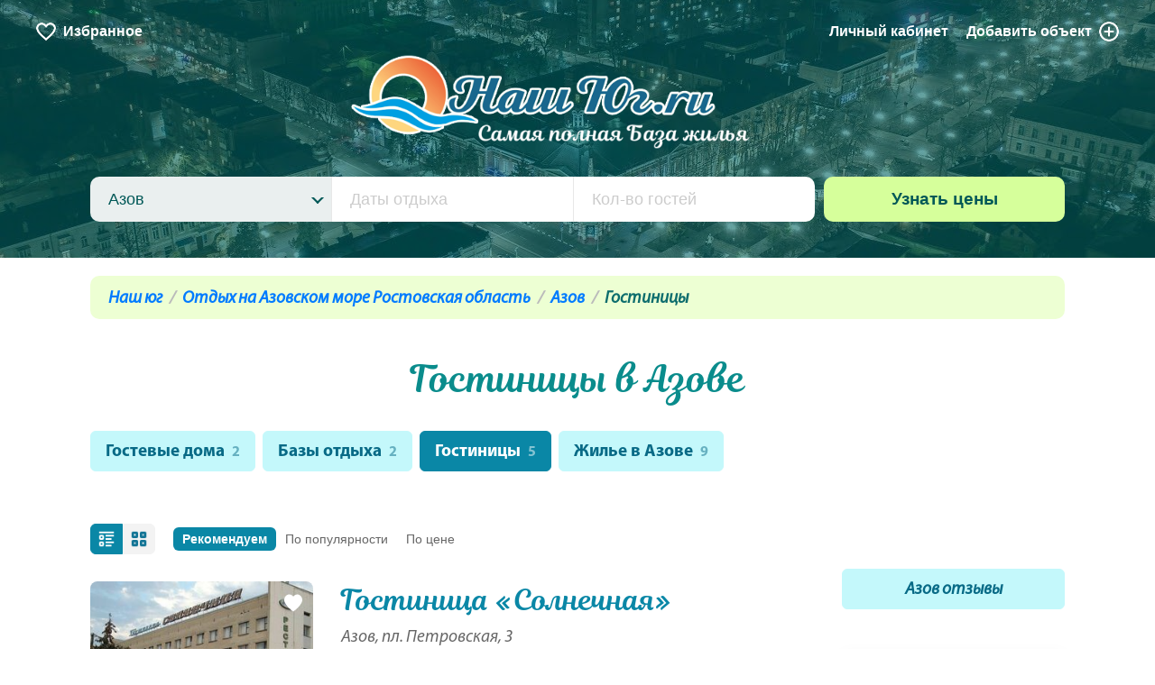

--- FILE ---
content_type: text/html; charset=UTF-8
request_url: https://nash-yug.ru/azov-otdih/gostinicy/
body_size: 10580
content:
<!DOCTYPE html>
<html class="url-azov-otdih-gostinicy " lang="ru" prefix="og: http://ogp.me/ns#">
<head>
<meta charset="utf-8"/>
<meta http-equiv="X-UA-Compatible" content="IE=edge"/>
<meta name="viewport" content="width=device-width, initial-scale=1.0, maximum-scale=1, user-scalable=no"/>
<title>Гостиницы Азова Ростовской области цены</title>
<meta name="description" content="Бронируйте гостиницы г Азова Ростовской области на сайте наш юг ру — актуальные цены, фото, отзывы"/>
<meta property="og:title" content="Гостиницы Азова Ростовской области цены"/>
<meta property="og:description" content="Бронируйте гостиницы г Азова Ростовской области на сайте наш юг ру — актуальные цены, фото, отзывы"/>
<meta property="og:url" content="https://nash-yug.ru/azov-otdih/gostinicy/"/>
<meta property="og:image" content="https://nash-yug.ru/f/places/193/azov.jpg"/>
<meta property="og:type" content="website"/>
<meta property="og:site_name" content="Наш Юг"/>
<link rel="canonical" href="https://nash-yug.ru/azov-otdih/gostinicy/"/>
<link rel="shortcut icon" href="https://nash-yug.ru/favicon.ico"/>
<link rel="icon" href="/i/favicon.svg"/>
<link rel="stylesheet" href="/css/bootstrap.css" />
<link rel="stylesheet" href="https://stackpath.bootstrapcdn.com/bootstrap/4.1.2/css/bootstrap.min.css" />
<link rel="stylesheet" href="/css/fotorama.css" />
<link rel="stylesheet" href="https://unpkg.com/swiper@6.8.4/swiper-bundle.min.css" />
<link rel="stylesheet" href="/css/app.1764403720.css" />
<meta name="google-site-verification" content="595GyLRdsqmy_ek708G8g86XrSmz9F0RMQo7xgz7mmk"/>
</head>
<body>
<div id="top" class="page">
<header>
<div class="header" style="background-image: url('/f/places/193/azov.jpg')">
<div class="header_menu is-appeared">
<a href="/favourites/" class="-favourites js-header-favourites">
<i></i><span class="small-hide xsmall-hide">Избранное</span>
</a>
<a href="/login/?from=/admin/hotels/">Личный кабинет</a>
<a href="/admin/hotels/add/" class="-add">Добавить <span class="small-hide xsmall-hide">объект</span><i></i></a>
</div>
<div class="header_logo">
<a href="/"><img src="/i/logo.png" alt="Наш Юг — самая полная база жилья" /></a>
</div>
<div class="header_search">
<div class="search">
<form method="post" action="/search/">
<div class="search_field -first">
<input type="hidden" name="search_place_id"/>
<div class="search_menu"></div>
<div class="search_dropdown">
<div class="search_dropdown-search">
<input type="text" placeholder="Поиск по курортам"/>
</div>
<ul>
<li data-value="0">Все курорты</li>
<li class="level-1" data-value="69">Курорты Крыма</li>
<li class="level-2" data-value="132">Южный берег Крыма</li>
<li class="level-3" data-value="74">Судак</li>
<li class="level-3" data-value="75">Новый Свет</li>
<li class="level-3" data-value="76">Алушта</li>
<li class="level-3" data-value="77">Гурзуф</li>
<li class="level-3" data-value="78">Ялта</li>
<li class="level-3" data-value="79">Алупка</li>
<li class="level-3" data-value="80">Симеиз</li>
<li class="level-3" data-value="81">Форос</li>
<li class="level-3" data-value="139">Гаспра</li>
<li class="level-3" data-value="161">Морское</li>
<li class="level-3" data-value="162">Кацивели</li>
<li class="level-3" data-value="163">Кореиз</li>
<li class="level-3" data-value="164">Мисхор</li>
<li class="level-3" data-value="165">Рыбачье</li>
<li class="level-3" data-value="166">Сатера</li>
<li class="level-3" data-value="167">Утес</li>
<li class="level-3" data-value="168">Партенит</li>
<li class="level-3" data-value="169">Ливадия</li>
<li class="level-3" data-value="170">Массандра</li>
<li class="level-3" data-value="171">Отрадное</li>
<li class="level-3" data-value="172">Малореченское</li>
<li class="level-3" data-value="173">Солнечногорское</li>
<li class="level-3" data-value="174">Приветное</li>
<li class="level-2" data-value="133">Западный берег Крыма</li>
<li class="level-3" data-value="82">Балаклава</li>
<li class="level-3" data-value="83">Севастополь</li>
<li class="level-3" data-value="84">Евпатория</li>
<li class="level-3" data-value="102">Саки</li>
<li class="level-3" data-value="115">Николаевка</li>
<li class="level-3" data-value="117">Черноморское</li>
<li class="level-3" data-value="142">Заозерное</li>
<li class="level-3" data-value="143">Межводное</li>
<li class="level-3" data-value="144">Оленевка</li>
<li class="level-3" data-value="145">Штормовое</li>
<li class="level-3" data-value="146">Новофедоровка</li>
<li class="level-3" data-value="147">Поповка</li>
<li class="level-3" data-value="154">Орловка</li>
<li class="level-3" data-value="155">Любимовка</li>
<li class="level-3" data-value="236">Песчаное</li>
<li class="level-2" data-value="134">Восточный берег Крыма</li>
<li class="level-3" data-value="70">Керчь</li>
<li class="level-3" data-value="71">Феодосия</li>
<li class="level-3" data-value="72">Орджоникидзе</li>
<li class="level-3" data-value="73">Коктебель</li>
<li class="level-3" data-value="118">Курортное</li>
<li class="level-3" data-value="137">Приморский</li>
<li class="level-3" data-value="237">Береговое</li>
<li class="level-1" data-value="127">Отдых в горах</li>
<li class="level-2" data-value="130">Горы Краснодарского края и Адыгеи</li>
<li class="level-3" data-value="68">Красная Поляна</li>
<li class="level-3" data-value="86">Лагонаки</li>
<li class="level-3" data-value="91">Каменномостский</li>
<li class="level-3" data-value="95">Хамышки</li>
<li class="level-3" data-value="96">Мезмай</li>
<li class="level-3" data-value="97">Гузерипль</li>
<li class="level-3" data-value="98">Даховская</li>
<li class="level-3" data-value="99">Гуамка</li>
<li class="level-3" data-value="113">Горячий Ключ</li>
<li class="level-3" data-value="153">Мостовской район</li>
<li class="level-3" data-value="178">Термальные источники Адыгеи</li>
<li class="level-3" data-value="242">Абадзехская</li>
<li class="level-2" data-value="131">Горы Карачаево-Черкесской республики</li>
<li class="level-3" data-value="110">Домбай</li>
<li class="level-3" data-value="111">Теберда</li>
<li class="level-3" data-value="138">Карачаевск</li>
<li class="level-3" data-value="140">Черкесск</li>
<li class="level-3" data-value="141">Архыз</li>
<li class="level-2" data-value="149">Кабардино — Балкария горы</li>
<li class="level-3" data-value="150">Эльбрус</li>
<li class="level-3" data-value="151">Терскол</li>
<li class="level-3" data-value="152">Нальчик</li>
<li class="level-3" data-value="156">Тегенекли</li>
<li class="level-3" data-value="160">Тырныауз</li>
<li class="level-2" data-value="243">Отдых в горах Ингушетии</li>
<li class="level-3" data-value="244">Джейрах</li>
<li class="level-1" data-value="128">Курорты Краснодарского края</li>
<li class="level-2" data-value="61">Курорт Анапа</li>
<li class="level-3" data-value="1">Анапа</li>
<li class="level-3" data-value="2">Джемете</li>
<li class="level-3" data-value="3">Витязево</li>
<li class="level-3" data-value="4">Сукко</li>
<li class="level-3" data-value="5">Утриш</li>
<li class="level-3" data-value="6">Благовещенская</li>
<li class="level-3" data-value="7">Малый Утриш</li>
<li class="level-2" data-value="62">Курорт Геленджик</li>
<li class="level-3" data-value="8">Геленджик</li>
<li class="level-3" data-value="9">Голубая Бухта</li>
<li class="level-3" data-value="10">Кабардинка</li>
<li class="level-3" data-value="11">Дивноморское</li>
<li class="level-3" data-value="12">Архипо-Осиповка</li>
<li class="level-3" data-value="13">Джанхот</li>
<li class="level-3" data-value="14">Прасковеевка</li>
<li class="level-3" data-value="15">Бетта</li>
<li class="level-3" data-value="16">Криница</li>
<li class="level-3" data-value="17">Береговое</li>
<li class="level-3" data-value="103">Пшада</li>
<li class="level-2" data-value="63">Курорты Сочи</li>
<li class="level-3" data-value="18">Сочи</li>
<li class="level-3" data-value="19">Лазаревское</li>
<li class="level-3" data-value="20">Лоо</li>
<li class="level-3" data-value="21">Адлер</li>
<li class="level-3" data-value="22">Вардане</li>
<li class="level-3" data-value="23">Солоники</li>
<li class="level-3" data-value="24">Дагомыс</li>
<li class="level-3" data-value="25">Якорная щель</li>
<li class="level-3" data-value="26">Волконка</li>
<li class="level-3" data-value="27">Головинка</li>
<li class="level-3" data-value="28">Вишневка</li>
<li class="level-3" data-value="29">Каткова Щель</li>
<li class="level-3" data-value="30">Аше</li>
<li class="level-3" data-value="31">Хоста</li>
<li class="level-3" data-value="90">Совет-Квадже</li>
<li class="level-3" data-value="119">Макопсе</li>
<li class="level-3" data-value="126">Кудепста</li>
<li class="level-2" data-value="64">Курорты Туапсе</li>
<li class="level-3" data-value="33">Туапсе</li>
<li class="level-3" data-value="34">Ольгинка</li>
<li class="level-3" data-value="35">Дедеркой</li>
<li class="level-3" data-value="36">Новомихайловский</li>
<li class="level-3" data-value="37">Джубга</li>
<li class="level-3" data-value="38">Шепси</li>
<li class="level-3" data-value="39">Лермонтово</li>
<li class="level-3" data-value="40">Агой</li>
<li class="level-3" data-value="41">Небуг</li>
<li class="level-3" data-value="105">Бухта Инал</li>
<li class="level-3" data-value="108">Пляхо</li>
<li class="level-2" data-value="65">Курорты Новороссийска</li>
<li class="level-3" data-value="42">Новороссийск</li>
<li class="level-3" data-value="43">Широкая Балка</li>
<li class="level-3" data-value="44">Абрау-Дюрсо</li>
<li class="level-3" data-value="93">Южная Озереевка</li>
<li class="level-3" data-value="107">Мысхако</li>
<li class="level-2" data-value="66">Курорты Азовского моря</li>
<li class="level-3" data-value="48">Голубицкая</li>
<li class="level-3" data-value="49">Пересыпь</li>
<li class="level-3" data-value="50">Кучугуры</li>
<li class="level-3" data-value="87">Ейск</li>
<li class="level-3" data-value="89">Ильич</li>
<li class="level-3" data-value="92">Должанская</li>
<li class="level-3" data-value="94">За Родину</li>
<li class="level-3" data-value="104">Приморско-Ахтарск</li>
<li class="level-3" data-value="157">Щелкино</li>
<li class="level-3" data-value="158">Мысовое</li>
<li class="level-3" data-value="159">Семеновка</li>
<li class="level-2" data-value="100">Курорты Краснодара</li>
<li class="level-3" data-value="101">Краснодар</li>
<li class="level-2" data-value="106">Курорты Тамани</li>
<li class="level-3" data-value="47">Тамань</li>
<li class="level-3" data-value="51">Веселовка</li>
<li class="level-3" data-value="88">Волна</li>
<li class="level-3" data-value="235">Сенной</li>
<li class="level-1" data-value="135">Ставропольский край</li>
<li class="level-2" data-value="120">Кавминводы</li>
<li class="level-3" data-value="121">Кисловодск</li>
<li class="level-3" data-value="122">Пятигорск</li>
<li class="level-3" data-value="123">Железноводск</li>
<li class="level-3" data-value="124">Минеральные Воды</li>
<li class="level-3" data-value="125">Ессентуки</li>
<li class="level-2" data-value="175">Иные курорты Ставропольского края</li>
<li class="level-3" data-value="176">Невинномысск</li>
<li class="level-3" data-value="177">Ставрополь</li>
<li class="level-1" data-value="179">Ростовская область</li>
<li class="level-2" data-value="180">Отдых с рыбалкой в Ростовской области</li>
<li class="level-3" data-value="182">Семикаракорск</li>
<li class="level-3" data-value="183">Багаевская</li>
<li class="level-3" data-value="184">Веселый</li>
<li class="level-3" data-value="186">Белая калитва</li>
<li class="level-3" data-value="187">Сальск</li>
<li class="level-3" data-value="188">Константиновск</li>
<li class="level-3" data-value="189">Новочеркасск</li>
<li class="level-3" data-value="191">Мелиховская</li>
<li class="level-2" data-value="192">Отдых на Азовском море Ростовская область</li>
<li class="level-3" data-value="193">Азов</li>
<li class="level-3" data-value="194">Рожок</li>
<li class="level-3" data-value="195">Таганрог</li>
<li class="level-2" data-value="196">Трасса М-4 Дон Ростовская область</li>
<li class="level-3" data-value="181">Аксай</li>
<li class="level-3" data-value="185">Батайск</li>
<li class="level-3" data-value="190">Каменск-Шахтинский</li>
<li class="level-3" data-value="197">Ростов-на-Дону</li>
<li class="level-3" data-value="198">Миллерово</li>
<li class="level-3" data-value="199">Шахты</li>
<li class="level-3" data-value="200">Рассвет</li>
<li class="level-3" data-value="201">Тарасовский</li>
<li class="level-3" data-value="204">Глубокий</li>
<li class="level-2" data-value="202">Отдых на Цимлянском водохранилище Ростовской области</li>
<li class="level-3" data-value="203">Волгодонск</li>
<li class="level-3" data-value="205">Цимлянск</li>
<li class="level-3" data-value="206">Саркел</li>
<li class="level-1" data-value="207">Отдых в Астраханской области</li>
<li class="level-2" data-value="208">Отдых на Ахтубе Астраханская область</li>
<li class="level-3" data-value="210">Ахтубинск</li>
<li class="level-3" data-value="211">Харабали</li>
<li class="level-3" data-value="228">Селитренное</li>
<li class="level-3" data-value="231">Сазаний угол</li>
<li class="level-3" data-value="274">Переправа Корсака</li>
<li class="level-2" data-value="212">Отдых на Волге Астраханская область</li>
<li class="level-3" data-value="213">Астрахань</li>
<li class="level-3" data-value="217">Заволжское</li>
<li class="level-3" data-value="220">Иванчуг</li>
<li class="level-3" data-value="225">Образцово-Травино</li>
<li class="level-3" data-value="226">Промысловый</li>
<li class="level-3" data-value="229">Самосделка</li>
<li class="level-3" data-value="232">Хмелевка</li>
<li class="level-3" data-value="233">Чаган</li>
<li class="level-3" data-value="234">Яксатово</li>
<li class="level-2" data-value="239">Отдых в дельте Волги</li>
<li class="level-3" data-value="214">Верхнекалиновский</li>
<li class="level-3" data-value="215">Вышка</li>
<li class="level-3" data-value="216">Затон</li>
<li class="level-3" data-value="218">Зеленга</li>
<li class="level-3" data-value="219">Зюзино</li>
<li class="level-3" data-value="221">Кировский</li>
<li class="level-3" data-value="222">Камызяк</li>
<li class="level-3" data-value="223">Лиман</li>
<li class="level-3" data-value="224">Мумра</li>
<li class="level-3" data-value="227">Ревин хутор</li>
<li class="level-3" data-value="230">Станья</li>
<li class="level-3" data-value="238">Тишково</li>
<li class="level-3" data-value="240">Маково</li>
<li class="level-3" data-value="241">Каралат</li>
<li class="level-3" data-value="273">Блиново</li>
<li class="level-1" data-value="245">Запорожская область отдых</li>
<li class="level-2" data-value="246">Запорожская область отдых на море</li>
<li class="level-3" data-value="247">Бердянск</li>
<li class="level-3" data-value="248">Кирилловка отдых</li>
<li class="level-1" data-value="249">Отдых в Дагестане</li>
<li class="level-2" data-value="250">Отдых в горах Дагестана</li>
<li class="level-3" data-value="251">Гергебиль</li>
<li class="level-3" data-value="252">Гуниб</li>
<li class="level-3" data-value="257">Хебда</li>
<li class="level-3" data-value="258">Хунзах</li>
<li class="level-2" data-value="253">Дагестан отдых на море</li>
<li class="level-3" data-value="254">Дербент</li>
<li class="level-3" data-value="255">Избербаш</li>
<li class="level-3" data-value="256">Махачкала</li>
<li class="level-1" data-value="259">Абхазия курорты</li>
<li class="level-2" data-value="260">Отдых в Абхазии</li>
<li class="level-3" data-value="261">Гагра</li>
<li class="level-3" data-value="262">Новый Афон</li>
<li class="level-3" data-value="263">Пицунда</li>
<li class="level-3" data-value="271">Сухум</li>
<li class="level-3" data-value="272">Гудаута</li>
<li class="level-1" data-value="264">Херсонская область</li>
<li class="level-2" data-value="265">Курорты Херсонской области</li>
<li class="level-3" data-value="266">Геническ</li>
<li class="level-1" data-value="267">Отдых в Донецкой Народной республике</li>
<li class="level-2" data-value="268">Отдых на море ДНР</li>
<li class="level-3" data-value="269">Урзуф</li>
<li class="level-3" data-value="270">Белосарайская коса</li>
</ul>
</div>
</div>
<div class="search_field">
<input type="text" name="search_dates" placeholder="Даты отдыха" autocomplete="off" readonly/>
<input type="hidden" name="search_dates_values" value=""/>
</div>
<div class="search_field -last">
<input type="text" name="search_guests" value="" placeholder="Кол-во гостей" autocomplete="off"/>
</div>
<div class="search_button">
<input class="button" type="submit" value="Узнать цены"/>
</div>
</form>
</div>
</div>
</div>
</header>
<main>
<div class="inner">
<div class="breadcrumbs">
<ul>
<li><a href="/">Наш юг</a></li>
<li><a href="/otdykh-na-azovskom-more-rostovskaya-oblast/">Отдых на Азовском море Ростовская область</a></li>
<li><a href="/azov-otdih/">Азов</a></li>
<li >Гостиницы</li>
</ul>
</div>
<h1 class="mt-40">Гостиницы в Азове</h1>
<div class="types-list ">
<ul>
<li><a class="button -light" href="/azov-otdih/gostevye-doma/">Гостевые дома <i>2</i></a></li>
<li><a class="button -light" href="/azov-otdih/bazy-otdyha/">Базы отдыха <i>2</i></a></li>
<li>
<a class="button -light -active" href="/azov-otdih/gostinicy/">Гостиницы <i>5</i></a>
</li>
<li><a class="button -light " href="/azov-otdih/rent/">Жилье в Азове <i>9</i></a></li>
</ul>
</div>
<div class="modules mt-50">
<div class="module large-18 medium-17 small-24 small-mt-40">
<div class="catalog-tools">
<div class="catalog-tools_view-switcher">
<a class="button catalog-tools_view-list js-switch-to-list active" onclick="changeView()"></a>
<a class="button catalog-tools_view-grid js-switch-to-grid " onclick="changeView()"></a>
</div>
<div class="catalog-tools_view-order">
<a class="active" href="/azov-otdih/gostinicy/">Рекомендуем</a>
<a class="" href="/azov-otdih/gostinicy/?order=popular">По популярности</a>
<a class="" href="/azov-otdih/gostinicy/?order=price">По цене</a>
</div>
</div>
<div id="id924475" class="catalog ">
<div id="catalog-38567" class="catalog_item">
<div class="modules">
<div class="module large-8 small-24">
<a href="/azov-otdih/object/38567/" class="catalog_item-photo sync-hover" target="_blank">
<img class="lazyload" src="/i/alpha.png" data-src="/-/f/hotels/photos/38567/300x200q80c/551328.jpg" alt="«Солнечная»"/>
</a>
<div class="catalog-list-item-favourite js-catalog-favourite js-catalog-favourite-38567 " data-favourite-id="38567" ><a data-tooltip="Добавить в избранное"><svg x="0px" y="0px" viewBox="0 0 57.947 57.947"><g><path d="M28.947,56.486c15.685-11.277,23.532-21.592,27.222-29.46c4.311-9.193,0.561-20.589-8.845-24.413 C36.268-1.88,28.947,8.486,28.947,8.486S21.678-1.907,10.623,2.588C1.217,6.412-2.533,17.808,1.778,27.001 C5.468,34.868,13.262,45.21,28.947,56.486z"/></g></svg></a></div>
</div>
<div class="module large-16 small-24">
<div class="catalog_item-title">
<a href="/azov-otdih/object/38567/" class="sync-hover" target="_blank">Гостиница «Солнечная»</a>
</div>
<div class="catalog_item-address">Азов, пл. Петровская, 3</div>
<p class="catalog_item-info">
<span>Питание: Ресторан</span>
<span>До центра — 5 минут<br/></span>
<span>Парковка: есть</span>
<span>Детская площадка: есть</span>
<span>Баня/сауна: есть</span>
</p>
<div class="catalog_item-buttons">
<a href="/azov-otdih/object/38567/#description" target="_blank" class="button -primary -small">Описание</a>
<a href="/azov-otdih/object/38567/#photos" target="_blank" class="button -primary -small">Фото 10</a>
<a href="/azov-otdih/object/38567/#prices" target="_blank" class="button -primary -small">Цены</a>
<a href="/azov-otdih/object/38567/#map" target="_blank" class="button -primary -small">На карте</a>
<a href="/azov-otdih/object/38567/#reviews" target="_blank" class="button -primary -small">Отзывы</a>
<div class="catalog_item-buttons-more">
<a href="/azov-otdih/object/38567/" target="_blank">
<svg viewBox="0 0 408 408" xmlns="http://www.w3.org/2000/svg"><path d="m379.258 105.567-175.54 173.945-174.539-173.945-29.179 30.248 203.718 203.055 203.719-203.055z"/></svg>
Узнать больше
</a>
</div>
</div>
<div class="catalog_item-footer">
<div class="catalog_item-services">
<img src="/i/icons/wifi.png" alt="Wi-Fi" data-tooltip="Wi-Fi"/>
<img src="/i/icons/washing-machine.png" alt="Стиральная машина" data-tooltip="Стиральная машина"/>
<img src="/i/icons/bbq.png" alt="Мангал" data-tooltip="Мангал"/>
<img src="/i/icons/bathhouse.png" alt="Баня" data-tooltip="Баня"/>
<img src="/i/icons/parking.png" alt="Автостоянка" data-tooltip="Автостоянка"/>
<img src="/i/icons/playground.png" alt="Детская площадка" data-tooltip="Детская площадка"/>
<img src="/i/icons/transfer.png" alt="Трансфер" data-tooltip="Трансфер"/>
<img src="/i/icons/pet.png" alt="Можно с животными" data-tooltip="Можно с животными"/>
</div>
<div class="catalog_item-counter"></div>
</div>
</div>
</div>
</div>
<div id="catalog-38598" class="catalog_item">
<div class="modules">
<div class="module large-8 small-24">
<a href="/azov-otdih/object/38598/" class="catalog_item-photo sync-hover" target="_blank">
<img class="lazyload" src="/i/alpha.png" data-src="/-/f/hotels/photos/38598/300x200q80c/273846937.jpg" alt="«МАЙАМИ»"/>
</a>
<div class="catalog-list-item-favourite js-catalog-favourite js-catalog-favourite-38598 " data-favourite-id="38598" ><a data-tooltip="Добавить в избранное"><svg x="0px" y="0px" viewBox="0 0 57.947 57.947"><g><path d="M28.947,56.486c15.685-11.277,23.532-21.592,27.222-29.46c4.311-9.193,0.561-20.589-8.845-24.413 C36.268-1.88,28.947,8.486,28.947,8.486S21.678-1.907,10.623,2.588C1.217,6.412-2.533,17.808,1.778,27.001 C5.468,34.868,13.262,45.21,28.947,56.486z"/></g></svg></a></div>
</div>
<div class="module large-16 small-24">
<div class="catalog_item-title">
<a href="/azov-otdih/object/38598/" class="sync-hover" target="_blank">Гостиница «МАЙАМИ»</a>
</div>
<div class="catalog_item-address">Азов, Чехова, 20</div>
<p class="catalog_item-info">
<span>Питание: Ресторан рядом</span>
<span>До центра — 1 минута</span>
<span>Парковка: есть</span>
<span>Детская площадка: есть</span>
<span>Экскурсионные услуги: есть</span>
</p>
<div class="catalog_item-buttons">
<a href="/azov-otdih/object/38598/#description" target="_blank" class="button -primary -small">Описание</a>
<a href="/azov-otdih/object/38598/#photos" target="_blank" class="button -primary -small">Фото 15</a>
<a href="/azov-otdih/object/38598/#prices" target="_blank" class="button -primary -small">Цены</a>
<a href="/azov-otdih/object/38598/#map" target="_blank" class="button -primary -small">На карте</a>
<a href="/azov-otdih/object/38598/#reviews" target="_blank" class="button -primary -small">Отзывы</a>
<div class="catalog_item-buttons-more">
<a href="/azov-otdih/object/38598/" target="_blank">
<svg viewBox="0 0 408 408" xmlns="http://www.w3.org/2000/svg"><path d="m379.258 105.567-175.54 173.945-174.539-173.945-29.179 30.248 203.718 203.055 203.719-203.055z"/></svg>
Узнать больше
</a>
</div>
</div>
<div class="catalog_item-footer">
<div class="catalog_item-services">
<img src="/i/icons/wifi.png" alt="Wi-Fi" data-tooltip="Wi-Fi"/>
<img src="/i/icons/washing-machine.png" alt="Стиральная машина" data-tooltip="Стиральная машина"/>
<img src="/i/icons/parking.png" alt="Автостоянка" data-tooltip="Автостоянка"/>
<img src="/i/icons/playground.png" alt="Детская площадка" data-tooltip="Детская площадка"/>
<img src="/i/icons/transfer.png" alt="Трансфер" data-tooltip="Трансфер"/>
</div>
<div class="catalog_item-counter"></div>
</div>
</div>
</div>
</div>
<div id="catalog-38616" class="catalog_item">
<div class="modules">
<div class="module large-8 small-24">
<a href="/azov-otdih/object/38616/" class="catalog_item-photo sync-hover" target="_blank">
<img class="lazyload" src="/i/alpha.png" data-src="/-/f/hotels/photos/38616/300x200q80c/t2.jpg" alt="«Жемчужина»"/>
</a>
<div class="catalog-list-item-favourite js-catalog-favourite js-catalog-favourite-38616 " data-favourite-id="38616" ><a data-tooltip="Добавить в избранное"><svg x="0px" y="0px" viewBox="0 0 57.947 57.947"><g><path d="M28.947,56.486c15.685-11.277,23.532-21.592,27.222-29.46c4.311-9.193,0.561-20.589-8.845-24.413 C36.268-1.88,28.947,8.486,28.947,8.486S21.678-1.907,10.623,2.588C1.217,6.412-2.533,17.808,1.778,27.001 C5.468,34.868,13.262,45.21,28.947,56.486z"/></g></svg></a></div>
</div>
<div class="module large-16 small-24">
<div class="catalog_item-title">
<a href="/azov-otdih/object/38616/" class="sync-hover" target="_blank">Гостиница «Жемчужина»</a>
</div>
<div class="catalog_item-address">Азов, Победы, 42-А</div>
<p class="catalog_item-info">
<span>Питание: Кафе</span>
<span>До центра — 5 минут</span>
<span>Парковка: есть</span>
</p>
<div class="catalog_item-buttons">
<a href="/azov-otdih/object/38616/#description" target="_blank" class="button -primary -small">Описание</a>
<a href="/azov-otdih/object/38616/#photos" target="_blank" class="button -primary -small">Фото 15</a>
<a href="/azov-otdih/object/38616/#prices" target="_blank" class="button -primary -small">Цены</a>
<a href="/azov-otdih/object/38616/#map" target="_blank" class="button -primary -small">На карте</a>
<a href="/azov-otdih/object/38616/#reviews" target="_blank" class="button -primary -small">Отзывы</a>
<div class="catalog_item-buttons-more">
<a href="/azov-otdih/object/38616/" target="_blank">
<svg viewBox="0 0 408 408" xmlns="http://www.w3.org/2000/svg"><path d="m379.258 105.567-175.54 173.945-174.539-173.945-29.179 30.248 203.718 203.055 203.719-203.055z"/></svg>
Узнать больше
</a>
</div>
</div>
<div class="catalog_item-footer">
<div class="catalog_item-services">
<img src="/i/icons/wifi.png" alt="Wi-Fi" data-tooltip="Wi-Fi"/>
<img src="/i/icons/washing-machine.png" alt="Стиральная машина" data-tooltip="Стиральная машина"/>
<img src="/i/icons/parking.png" alt="Автостоянка" data-tooltip="Автостоянка"/>
<img src="/i/icons/transfer.png" alt="Трансфер" data-tooltip="Трансфер"/>
</div>
<div class="catalog_item-price">
<div class="catalog_item-price-value">от 2000 р.</div>
<div class="catalog_item-price-tip">в сутки</div>
</div>
<div class="catalog_item-counter"></div>
</div>
</div>
</div>
</div>
<div id="catalog-38872" class="catalog_item">
<div class="modules">
<div class="module large-8 small-24">
<a href="/azov-otdih/object/38872/" class="catalog_item-photo sync-hover" target="_blank">
<img class="lazyload" src="/i/alpha.png" data-src="/-/f/hotels/photos/38872/300x200q80c/4f74e0fd8a211891e280883a1addffc8.jpg" alt="«Прибой»"/>
</a>
<div class="catalog-list-item-favourite js-catalog-favourite js-catalog-favourite-38872 " data-favourite-id="38872" ><a data-tooltip="Добавить в избранное"><svg x="0px" y="0px" viewBox="0 0 57.947 57.947"><g><path d="M28.947,56.486c15.685-11.277,23.532-21.592,27.222-29.46c4.311-9.193,0.561-20.589-8.845-24.413 C36.268-1.88,28.947,8.486,28.947,8.486S21.678-1.907,10.623,2.588C1.217,6.412-2.533,17.808,1.778,27.001 C5.468,34.868,13.262,45.21,28.947,56.486z"/></g></svg></a></div>
</div>
<div class="module large-16 small-24">
<div class="catalog_item-title">
<a href="/azov-otdih/object/38872/" class="sync-hover" target="_blank">Гостиница «Прибой»</a>
</div>
<div class="catalog_item-address">Азов, Калинина, 2</div>
<p class="catalog_item-info">
<span>Питание: Ресторан</span>
<span>До центра — 15 минут</span>
<span>Парковка: есть</span>
<span>Детская площадка: есть</span>
<span>Баня/сауна: есть</span>
<span>Экскурсионные услуги: есть</span>
</p>
<div class="catalog_item-buttons">
<a href="/azov-otdih/object/38872/#description" target="_blank" class="button -primary -small">Описание</a>
<a href="/azov-otdih/object/38872/#photos" target="_blank" class="button -primary -small">Фото 10</a>
<a href="/azov-otdih/object/38872/#prices" target="_blank" class="button -primary -small">Цены</a>
<a href="/azov-otdih/object/38872/#map" target="_blank" class="button -primary -small">На карте</a>
<a href="/azov-otdih/object/38872/#reviews" target="_blank" class="button -primary -small">Отзывы</a>
<div class="catalog_item-buttons-more">
<a href="/azov-otdih/object/38872/" target="_blank">
<svg viewBox="0 0 408 408" xmlns="http://www.w3.org/2000/svg"><path d="m379.258 105.567-175.54 173.945-174.539-173.945-29.179 30.248 203.718 203.055 203.719-203.055z"/></svg>
Узнать больше
</a>
</div>
</div>
<div class="catalog_item-footer">
<div class="catalog_item-services">
<img src="/i/icons/wifi.png" alt="Wi-Fi" data-tooltip="Wi-Fi"/>
<img src="/i/icons/bathhouse.png" alt="Сауна" data-tooltip="Сауна"/>
<img src="/i/icons/parking.png" alt="Автостоянка" data-tooltip="Автостоянка"/>
<img src="/i/icons/playground.png" alt="Детская площадка" data-tooltip="Детская площадка"/>
<img src="/i/icons/transfer.png" alt="Трансфер" data-tooltip="Трансфер"/>
</div>
<div class="catalog_item-counter"></div>
</div>
</div>
</div>
</div>
<div id="catalog-38898" class="catalog_item">
<div class="modules">
<div class="module large-8 small-24">
<a href="/azov-otdih/object/38898/" class="catalog_item-photo sync-hover" target="_blank">
<img class="lazyload" src="/i/alpha.png" data-src="/-/f/hotels/photos/38898/300x200q80c/ec9f83a4f4195e3970f7a3d981b68027.jpg" alt="«Амакс Азов»"/>
</a>
<div class="catalog-list-item-favourite js-catalog-favourite js-catalog-favourite-38898 " data-favourite-id="38898" ><a data-tooltip="Добавить в избранное"><svg x="0px" y="0px" viewBox="0 0 57.947 57.947"><g><path d="M28.947,56.486c15.685-11.277,23.532-21.592,27.222-29.46c4.311-9.193,0.561-20.589-8.845-24.413 C36.268-1.88,28.947,8.486,28.947,8.486S21.678-1.907,10.623,2.588C1.217,6.412-2.533,17.808,1.778,27.001 C5.468,34.868,13.262,45.21,28.947,56.486z"/></g></svg></a></div>
</div>
<div class="module large-16 small-24">
<div class="catalog_item-title">
<a href="/azov-otdih/object/38898/" class="sync-hover" target="_blank">Гостиница «Амакс Азов»</a>
</div>
<div class="catalog_item-address">Азов, Петровская, 14</div>
<p class="catalog_item-info">
<span>Питание: Ресторан</span>
<span>До центра — 5 минут</span>
<span>Парковка: есть</span>
<span>Детская площадка: есть</span>
<span>Баня/сауна: есть</span>
<span>Экскурсионные услуги: есть</span>
</p>
<div class="catalog_item-buttons">
<a href="/azov-otdih/object/38898/#description" target="_blank" class="button -primary -small">Описание</a>
<a href="/azov-otdih/object/38898/#photos" target="_blank" class="button -primary -small">Фото 16</a>
<a href="/azov-otdih/object/38898/#prices" target="_blank" class="button -primary -small">Цены</a>
<a href="/azov-otdih/object/38898/#map" target="_blank" class="button -primary -small">На карте</a>
<a href="/azov-otdih/object/38898/#reviews" target="_blank" class="button -primary -small">Отзывы</a>
<div class="catalog_item-buttons-more">
<a href="/azov-otdih/object/38898/" target="_blank">
<svg viewBox="0 0 408 408" xmlns="http://www.w3.org/2000/svg"><path d="m379.258 105.567-175.54 173.945-174.539-173.945-29.179 30.248 203.718 203.055 203.719-203.055z"/></svg>
Узнать больше
</a>
</div>
</div>
<div class="catalog_item-footer">
<div class="catalog_item-services">
<img src="/i/icons/wifi.png" alt="Wi-Fi" data-tooltip="Wi-Fi"/>
<img src="/i/icons/washing-machine.png" alt="Стиральная машина" data-tooltip="Стиральная машина"/>
<img src="/i/icons/bbq.png" alt="Мангал" data-tooltip="Мангал"/>
<img src="/i/icons/bathhouse.png" alt="Сауна" data-tooltip="Сауна"/>
<img src="/i/icons/parking.png" alt="Автостоянка" data-tooltip="Автостоянка"/>
<img src="/i/icons/playground.png" alt="Детская площадка" data-tooltip="Детская площадка"/>
<img src="/i/icons/transfer.png" alt="Трансфер" data-tooltip="Трансфер"/>
</div>
<div class="catalog_item-price">
<div class="catalog_item-price-value">от 1200 р.</div>
<div class="catalog_item-price-tip">в сутки</div>
</div>
<div class="catalog_item-counter"></div>
</div>
</div>
</div>
</div>
</div>
<div id="loadmore" data-loadmore='{"FunctionName": "loadObjects", "Offset": "100"}'></div>
<div class="hotels-map mt-40">
<h2>Гостиницы в Азове на карте</h2>
<div id="id183700" class="hotels-map_view"></div>
</div>
<div class="xlarge-hide large-hide medium-hide">
<div class="side-list mt-50">
<ul>
<li><a class="button -light -italic" href="/azov-otdih/otzyvy/">Азов отзывы</a></li>
</ul>
</div>
<div class="mt-50">
<div class="side-list -outlined">
<h3>Курорты рядом</h3>
<p><a href="/taganrog-otdih/">Таганрог <i>13</i></a></p>
<p><a href="/rozhok-otdih/">Рожок <i>5</i></a></p>
</div>
</div>
</div>
</div>
<div class="module large-6 medium-7 small-24 small-order-first">
<div class="small-hide xsmall-hide">
<div class="side-list mt-50">
<ul>
<li><a class="button -light -italic" href="/azov-otdih/otzyvy/">Азов отзывы</a></li>
</ul>
</div>
<div class="mt-50">
<div class="side-list -outlined">
<h3>Курорты рядом</h3>
<p><a href="/taganrog-otdih/">Таганрог <i>13</i></a></p>
<p><a href="/rozhok-otdih/">Рожок <i>5</i></a></p>
</div>
</div>
</div>
</div>
</div>
</div>
</main>
<footer>
<div class="inner">
<div class="modules">
<div class="module large-8 small-12 xsmall-24 xsmall-mt-20">
<h4>Где отдохнуть</h4>
<ul>
<li><a href="/otdyh-v-gorah/">Отдых в горах</a></li>
<li><a href="/stavropolskiy-kray/">Ставропольский край</a></li>
<li><a href="/kurort-krasnodarskiy-kray/">Курорты Краснодарского края</a></li>
<li><a href="/otdyh-v-krymu/">Курорты Крыма</a></li>
<li><a href="/otdykh-v-dagestane/">Отдых в Дагестане</a></li>
<li><a href="/zaporozhskaya-oblast-otdykh/">Запорожская область отдых</a></li>
<li><a href="/khersonskaya-oblast/">Херсонская область</a></li>
<li><a href="/otdykh-v-donetskoy-narodnoy-respublike/">Отдых в Донецкой Народной республике</a></li>
<li><a href="/abkhaziya-kurorty/">Абхазия курорты</a></li>
<li><a href="/rostovskaya-oblast/">Ростовская область</a></li>
<li><a href="/otdykh-v-astrakhanskoy-oblasti/">Отдых в Астраханской области</a></li>
</ul>
<br/>
<ul>
<li><a href="/sitemap/">Карта сайта</a></li>
<li><a href="/privacy/">Обработка персональных данных</a></li>
<li><a href="/rules/">Пользовательское соглашение</a></li>
</ul>
</div>
<div class="module large-8 small-12 xsmall-24 xsmall-mt-20">
<h4>Каталог жилья в Азове</h4>
<ul>
<li><a href="/azov-otdih/gostevye-doma/">Гостевые дома</a></li>
<li><a href="/azov-otdih/bazy-otdyha/">Базы отдыха</a></li>
<li><a href="/azov-otdih/gostinicy/">Гостиницы</a></li>
<li><a href="/azov-otdih/otzyvy/">Азов отзывы</a></li>
</ul>
</div>
<div class="module large-8 small-24 small-order-first -buttons">
<h4>Рекламодателям</h4>
<ul>
<li><a class="button -footer" href="/uslugi/">наши услуги</a></li>
<li><a class="button -footer" href="/registration/">регистрация</a></li>
<li><a class="button -footer" href="/login/">вход</a></li>
</ul>
</div>
<div class="module large-16 small-24 mt-40">
© 2017-2026 Отдых на юге России летом и зимой с сайтом Наш-Юг.ру
</div>
<div class="module large-0 small-24 mt-40 ml-auto small-mt-20">
<!--LiveInternet counter--><a href="https://www.liveinternet.ru/click"
target="_blank"><img id="licnt2E99" width="88" height="31" style="border:0" title="LiveInternet: показано число просмотров за 24 часа, посетителей за 24 часа и за сегодня"
src="[data-uri]"
alt=""/></a><script>(function(d,s){d.getElementById("licnt2E99").src=
"https://counter.yadro.ru/hit?t14.6;r"+escape(d.referrer)+
((typeof(s)=="undefined")?"":";s"+s.width+"*"+s.height+"*"+
(s.colorDepth?s.colorDepth:s.pixelDepth))+";u"+escape(d.URL)+
";h"+escape(d.title.substring(0,150))+";"+Math.random()})
(document,screen)</script><!--/LiveInternet-->
</div>
</div>
</div>
</footer>
</div>
<button type="button" id="toTop" style="width: 80px"></button>
<script src="/js/base.1606194502.js" ></script>
<script src="/js/jquery.1632468685.js" ></script>
<script src="/js/app.1639669202.js" ></script>
<script src="/js/dropdown.js" ></script>
<script src="/js/tab.js" ></script>
<script src="https://unpkg.com/swiper@6.8.4/swiper-bundle.min.js" ></script>
<script src="/js/totop.js" ></script>
<script src="/js/catalog.1639669201.js" ></script>
<script>
(function () {
let menu = document.querySelector('.search_menu');
let searchPlaces = document.querySelector('.search_dropdown input');
searchPlaces.onkeyup = function () {
var filter = searchPlaces.value.toUpperCase();
var ul = document.querySelector('.search_dropdown ul');
var lis = document.querySelectorAll('.search_dropdown li');
var searched = false;
for (var i = 0; i < lis.length; i++) {
var name = lis[i].innerHTML;
if (name.toUpperCase().indexOf(filter) > -1) {
lis[i].style.display = 'list-item';
searched = true;
} else {
lis[i].style.display = 'none';
}
}
if (searched) {
ul.classList.add('flat');
}
if (filter == '') {
ul.classList.remove('flat');
}
}
document.addEventListener('click', function(event) {
let target = event.target;
if (
menu.classList.contains('active') &&
!(target.closest('.search_menu') || target.closest('.search_dropdown'))
) {
menu.classList.remove('active');
}
});
menu.addEventListener('click', function(event) {
event.preventDefault();
this.classList.toggle('active');
setTimeout(function () {
searchPlaces.focus();
}, 500);
});
function setPlace(number) {
document.querySelectorAll('.search li').forEach(function (el) {
el.classList.remove('selected');
});
let selected = document.querySelector('li[data-value="' + number + '"]');
selected.classList.add('selected');
menu.innerHTML = selected.textContent;
document.querySelector('[name=search_place_id]').value = number
}
setPlace(193);
let items = document.querySelectorAll('.search_dropdown ul li');
items.forEach(function (item) {
item.addEventListener('click', function(event) {
setPlace(this.dataset.value);
menu.classList.remove('active');
})
})
})();
$(function(){
moment.locale('ru');
$('input[name=search_dates]').daterangepicker({
autoApply: true,
minDate: moment(),
maxDate: moment().add(1, 'years'),
autoUpdateInput: false,
"locale": {
"format": "MM.DD.YYYY",
"separator": " – ",
"weekLabel": "W",
"daysOfWeek": [
"Вс",
"Пн",
"Вт",
"Ср",
"Чт",
"Пт",
"Сб"
],
"monthNames": [
"Январь",
"Февраль",
"Март",
"Апрель",
"Май",
"Июнь",
"Июль",
"Август",
"Сентябрь",
"Октябрь",
"Ноябрь",
"Декабрь"
],
"firstDay": 1
}
});
$('input[name=search_dates]').on('apply.daterangepicker', function(ev, picker) {
var searchDates = document.querySelector('input[name=search_dates_values]');
searchDates.value = picker.startDate.format('YYYY-MM-DD') + '~' + picker.endDate.format('YYYY-MM-DD');
$(this).val(picker.startDate.format('D MMMM') + ' – ' + picker.endDate.format('D MMMM'))
});
document.querySelector('input[name=search_dates_values]').value = ''
});
document.querySelector('input[name=search_dates]').addEventListener('blur', function(event) {
if(this.value == '') {
document.querySelector('input[name=search_dates_values]').value = '';
}
});
</script> <script>
function changeView() {
let catalog = document.getElementById('id924475');
document.querySelector('.js-switch-to-list').classList.toggle('active');
document.querySelector('.js-switch-to-grid').classList.toggle('active');
catalog.classList.toggle('-grid');
if (catalog.classList.contains('-grid')) {
Base.cookies.set('view', 'grid')
} else {
Base.cookies.set('view', 'list')
}
}
</script>
<script>
Catalog.init({
placeID: 193,
typeID: 14,
});
function loadObjects(page) {
Catalog.loadObjects(page)
}
</script>
<script src="//api-maps.yandex.ru/2.1/?lang=ru_RU" ></script>
<script>
ymaps.ready(init);
function init () {
var myMap = new ymaps.Map('id183700', {
center: [47.116155,39.426618],
zoom: 13
}, {
searchControlProvider: 'yandex#search'
});
var objectManager = new ymaps.LoadingObjectManager('/api/v1/hotels/on-map/?box=%b&place_id=193&type_id=14', {
// Включаем кластеризацию.
clusterize: true,
// Опции кластеров задаются с префиксом 'cluster'.
clusterHasBalloon: true,
// Опции геообъектов задаются с префиксом 'geoObject'.
geoObjectOpenBalloonOnClick: true
});
// Опции можно задавать напрямую в дочерние коллекции.
objectManager.clusters.options.set('preset', 'islands#greenClusterIcons');
objectManager.objects.options.set('preset', 'islands#greenIcon');
myMap.geoObjects.add(objectManager);
myMap.behaviors.disable('scrollZoom')
}
</script> <!-- Yandex.Metrika counter -->
<script type="text/javascript" >
(function(m,e,t,r,i,k,a){m[i]=m[i]||function(){(m[i].a=m[i].a||[]).push(arguments)};
m[i].l=1*new Date();k=e.createElement(t),a=e.getElementsByTagName(t)[0],k.async=1,k.src=r,a.parentNode.insertBefore(k,a)})
(window, document, "script", "https://mc.yandex.ru/metrika/tag.js", "ym");
ym(61844005, "init", {
clickmap:true,
trackLinks:true,
accurateTrackBounce:true,
webvisor:false
});
</script>
<noscript><div><img src="https://mc.yandex.ru/watch/61844005" style="position:absolute; left:-9999px;" alt="" /></div></noscript>
<!-- /Yandex.Metrika counter -->
<!-- Rating@Mail.ru counter -->
<script type="text/javascript">
var _tmr = window._tmr || (window._tmr = []);
_tmr.push({
id: "2953137",
type: "pageView",
start: (new Date()).getTime()
});
(function(d, w, id) {
if (d.getElementById(id))
return;
var ts = d.createElement("script");
ts.type = "text/javascript";
ts.async = true;
ts.id = id;
ts.src = (d.location.protocol == "https:" ? "https:": "http:") + "//top-fwz1.mail.ru/js/code.js";
var f = function () {
var s = d.getElementsByTagName("script")[0];
s.parentNode.insertBefore(ts, s);
};
if (w.opera == "[object Opera]") {
d.addEventListener("DOMContentLoaded", f, false);
} else {
f();
}
})(document, window, "topmailru-code");
</script>
<noscript>
<div>
<img src="//top-fwz1.mail.ru/counter?id=2953137;js=na" style="border:0;position:absolute;left:-9999px;" alt="" />
</div>
</noscript>
<!-- //Rating@Mail.ru counter -->
</body>
</html>


--- FILE ---
content_type: text/css
request_url: https://nash-yug.ru/css/app.1764403720.css
body_size: 34937
content:
@import"//netdna.bootstrapcdn.com/font-awesome/3.2.1/css/font-awesome.css";@font-face{font-family:bold;src:url(fonts/MyriadPro-Bold.otf)}@font-face{font-family:semibold;src:url(fonts/MyriadPro-Semibold.otf)}@font-face{font-family:italic;src:url(fonts/MyriadPro-It.otf)}@font-face{font-family:magnolia_script;src:url(fonts/Magnolia_Script.ttf)}body{margin:0 auto;padding:0;width:100%}ul{padding:0}a{text-decoration:none}#image h1{text-align:center;color:#fff}header{height:auto;width:100%}.but_form,.but_t,.but{background-color:#d6ff9b;height:auto;padding:7px;border-radius:10px;text-align:center;font-family:semibold;font-size:20px;color:#015857;text-indent:0;box-shadow:inset 0px 0px 5px 5px rgba(0,0,0,.1)}.but_t{width:200px;margin:0 auto}.but{width:140px;margin:0 auto 10px}#top_content{width:1000px;margin:0 auto;height:auto}#top_content img{margin:4px 0 0 78px}#form{display:flex;justify-content:center;padding-bottom:10px}#down{margin:0 auto;clear:both}#down img{height:auto;width:386px;margin:0 auto 32px;display:block;padding-top:43px}#turquoise{width:100%;height:177px;background:#439594;z-index:1}#image{background-image:url(img/image.jpg);background-size:cover;width:1000px;margin:0 auto}#logo2{display:block;margin:0 auto;z-index:3;padding:20px}#menu{width:1000px;height:106px;margin:0 auto}#menu ul{margin:0 auto;margin-left:33px}#menu li{display:inline-block;text-align:center;vertical-align:middle;text-indent:0}#menu a{color:#0d6d6d;display:block;padding:5px 15px;font-family:bold;font-size:26px}#menu li:hover{background:#edffd3}.cities{width:1000px;text-align:center;margin:45px auto 0 auto;justify-content:center}.cities a{display:inline-block}.cities img{border-radius:100px;margin:auto;display:block}.cities p{font-family:magnolia_script;font-size:25px;color:#0a87a6;text-align:center;margin-top:38px}.cities ul{justify-content:center}.town{display:inline-block;float:left}#select{background:#edffd3}.line{width:988px;height:39px;background-image:url(img/line.jpg);background-size:contain;margin:0 auto 52px auto;clear:both}.line2{width:97%;height:39px;background-image:url(img/line.jpg);background-size:contain;margin:0 auto 52px auto;clear:both}#word{font-family:italic;font-size:1.4rem;color:#757679;width:1000px;height:490px;background-image:url(img/word.jpg);background-size:contain;margin:0 auto;padding:0px 0px}#word p{margin:15px 45px 15px 45px}#new_objects{width:1000px;height:auto;margin:auto}.new_object{width:46%;margin:2%;height:120px;float:left}.new_object img{width:156px;height:106px;float:left;margin-right:26px}.new_object p{margin:5px}.new_name_obj{font-family:italic;font-size:19px;color:#0a87a6;font-weight:700}.new_adr_obj{font-family:semibold;font-size:16px;color:#858585}#contain{width:1000px;height:auto;margin:0 auto}#all{width:75%;height:auto;float:left;display:flex;flex-direction:column}#all p{margin:10px}.type{margin-bottom:46px;margin-left:10px;margin-right:10px}.type ul{display:flex;text-indent:0;flex-wrap:wrap;justify-content:space-between}#type{margin-bottom:36px;margin-left:10px;margin-right:10px}#type ul{display:flex;text-indent:0;flex-wrap:wrap;margin-bottom:0}.object_review_content p{white-space:nowrap;overflow:hidden;text-overflow:ellipsis}.object_review_answer{margin:10px 15px 0 15px;padding:12px 18px;background:#fff;border-radius:10px;border:solid 1px #086a86}.answer_name{font-weight:700;color:#086a86}.show_more_btn,.back_to_object{display:inline-block;text-align:center;vertical-align:middle;text-indent:0;background:#c4f8fb;margin:10px 22px;color:#086a86;padding:5px 15px;font-family:bold;font-size:21px;cursor:pointer;overflow:hidden;text-overflow:ellipsis}.type li{display:inline-block;text-align:center;vertical-align:middle;text-indent:0;background:#c4f8fb}.type a{color:#086a86;display:block;padding:5px 15px;font-family:bold;font-size:21px}.type span{color:#54595a}#type li{display:inline-block;margin:0 10px 8px 0;text-align:center;vertical-align:middle;text-indent:0;background:#c4f8fb;border-radius:4px}#type a{color:#086a86;display:block;padding:5px 15px;font-family:bold;font-size:21px;border-radius:4px}#type a .text-info{margin-left:3px;font-size:1.1rem}#type span{color:#54595a}#type_filter,#type_filter_bottom{margin-bottom:46px;margin-left:10px;margin-right:10px}#type_filter ul,#type_filter_bottom ul{display:flex;text-indent:0;flex-wrap:wrap;justify-content:space-between}#type_filter li,#type_filter_bottom li{display:inline-block;text-indent:0;background:#007bff;margin-bottom:10px}#type_filter a,#type_filter_bottom a{color:#fff;display:block;padding:5px 15px;font-family:bold;font-size:19px}#type_filter span,#type_filter_bottom span{color:#54595a}#list{clear:both;margin-left:20px;position:relative}#list img{margin-right:23px;float:left;max-width:230px;padding-bottom:46px;box-shadow:none}#list p{text-indent:0}#green_text{color:#0a8c8c}#green_text span{color:#0a8c8c;font-weight:800;margin:0 20px}#foto{width:95%;margin:22px auto 33px}.name_of{color:#0a87a6;font-family:magnolia_script;font-size:26px;margin:0}.adress_of{color:#838383;font-family:italic;font-size:21px;font-weight:700;margin:16px}.pink{width:auto;display:flex}.services-line{display:flex;align-items:center}.services-line .service-icon{width:30px;height:30px;margin-right:4px}.services-line .cash{background:#edffd3;padding:10px;margin-left:auto;margin-right:60px;border-radius:10px 0px 10px 0px;white-space:nowrap}.btns_object{display:flex;margin:15px 0;flex-wrap:wrap}.btns_object a{margin-right:10px;font-size:.9rem}.to_sea_p{font-size:1rem}.park,.sw,.wf,.child{width:30px;height:30px;margin:3px;display:inline-block;float:left;background-size:cover}.park{background-image:url(img/pink/park.png)}.sw{background-image:url(img/pink/sw.png)}.wf{background-image:url(img/pink/wf.png)}.child{background-image:url(img/pink/child.png)}.bg-info{background-color:#d9edf7 !important}.cash{float:left;background:#edffd3;padding:10px;margin:0 22px;border-radius:10px 0px 10px 0px;white-space:nowrap}#side_ad{display:none}#side{width:25%;float:right}#side p{width:100%;font-size:17px}#side ul,#side_ad ul{text-indent:0;margin:0 auto}#side li,#side_ad li{display:inline-block;text-align:center;vertical-align:middle;width:100%;height:auto;background:#c4f8fb;margin:10px auto 0 auto}#side a,#side_ad a{color:#086a86;display:block;padding:5px;font-family:italic;font-size:21px;font-weight:700}#yello2 ul{text-indent:0;margin:0 auto 28px}#yello2 li{display:inline-block;text-align:center;vertical-align:middle;width:100%;height:auto;background:#c4f8fb;margin:0 auto 8px}#yello2 a{color:#086a86;display:block;padding:5px;font-family:italic;font-size:21px;font-weight:700}#side span a{background:#0a87a6;color:#fff}#side_ad span a{background:#0a87a6;color:#fff}#type span a{background:#0a87a6;color:#fff}#side form{color:#9c9c9c;font-size:18px;margin-bottom:20px}#side form p{margin:0 19px 15px;text-indent:0}#yello{background:#feffe8}#yello .row{margin:0}#yello h4{padding-left:10px}#yello .col-md-12{padding:5px}#yello p{text-indent:0px;font-size:18.5px;width:100%}#yello2{background:#feffe8;padding-bottom:22px}#yello2 .row{margin:0}#yello2 h4{padding-left:10px}#yello2 .col-md-12{padding:5px}#yello2 p{text-indent:0px;font-size:18.5px;width:100%}.side_title{background:#ecffc6;color:#006780;font-family:italic;font-size:19.5px;text-align:center;margin-bottom:20px;padding:14px;font-weight:500}#foot_cont{width:1000px;height:400px;background-image:url(img/footer.jpg);background-size:cover;margin:0 auto;padding-top:50px;padding-bottom:50px}#foot_cont h4{color:#fff;font-family:italic}#foot_cont ul{font-family:bold;font-size:20px;color:#fff}#foot_cont li{padding-left:-10px}#foot_cont ul a{color:#fff}#foot_cont ul a:hover{color:#edffd3}#left{width:50%;height:200px;float:left;margin-top:100px}#right{width:50%;height:200px;float:left;margin-top:40px}#right p{text-align:center;font-family:magnolia_script;font-size:26px;color:#fff}@media only screen and (max-device-width: 720px){h2{font-size:55px}#menu{font-size:25px}#word{font-size:33px;height:auto}#contain{font-size:25px;height:auto}.new_name_obj{font-size:24px}.new_adr_obj{font-size:21px}#foot_cont{font-size:44px}}@media only screen and (max-device-width: 600px){h2{font-size:33px;font-family:magnolia_script;color:#0a8c8c;text-align:center;font-weight:500;text-indent:0}header{width:100%;height:auto;margin:0 auto 33px}#top{height:auto}#top_content{width:100%;margin:0 auto}#top_content img{margin:5px 8%;width:80%;float:none}#down{width:100%;height:auto;background-size:cover;margin:0 auto;background-position:center;background-color:blue}#down img{height:auto;width:80%;margin:0 auto 32px;display:block;padding-top:43px}#form{margin:0 auto;width:80%;float:none}.but_form{font-size:18px;padding:auto;width:40%;margin:2.5%;float:left}.but_t{width:180px;margin:44px auto 0}#menu{width:100%;height:auto;text-align:center;margin:0}#menu ul{margin-left:0}.cities{width:100%;margin:45px auto 0 auto}.cities img{height:auto;border-radius:100px;margin:auto;display:block}.cities p{font-size:25px;color:#0a87a6;text-align:center;margin-top:15px}.cities{width:100%}#word{width:100%;height:auto;background-image:none;padding:0px}#word p{margin:8px;font-size:22px}.line,.line2{width:97%;height:12px;background-size:cover;margin-bottom:12px}#new_objects{width:100%}.new_object{width:90%;margin:5%;height:auto;float:none}.new_object img{width:40%;height:auto;float:left;margin-right:26px}.new_object p{margin:5px}.new_name_obj{font-family:italic;font-size:19px;color:#0a87a6;font-weight:700}.new_adr_obj{font-family:semibold;font-size:16px;color:#858585}#turquoise{height:auto;background:#439594}#image{width:100%;height:auto;background-size:cover;padding:22px 0}#logo2{width:95%;height:auto;display:block;margin:0 auto;z-index:3;padding:0px}#foto{width:100%}#contain{width:100%;height:auto;margin:0 auto;font-size:22px}#type_filter ul li,#type_filter_bottom ul li{margin-right:0;width:100%;text-align:center}#all{width:100%;height:auto;float:none}#type{margin-left:10px}#type ul{text-indent:0;margin:0}#type li{margin-bottom:5px;font-size:3px;width:100%}#list{width:90%;margin:22px 5%;text-align:center}#list img{padding:0;margin:0 auto 10px auto;float:none;max-width:100%}.pink{margin-left:22px}.park,.sw,.wf,.child{width:23px;height:23px}#side_ad{width:100%;float:none;display:block !important}#side_ad p{margin-left:15%}#side{width:100%;float:none}#big,.big{display:none}#yello{margin-bottom:22px}#yello2{margin-bottom:22px}footer{width:100%;height:100%;background-color:#0f7171;clear:both}#foot_cont{width:100%;height:100%;background-position:center}#left{width:100%;height:auto;float:left;margin-top:40px}#right{width:100%;height:auto;float:left;margin-top:20px}}#stoimostpr{font-weight:800;font-size:15px;text-indent:none;margin:0px}.bold{font-weight:800;font-size:15px;text-indent:none;margin:0px}.bold a{color:#006780;text-decoration:underline}.bold a:hover{text-decoration:none}table{border-collapse:collapse;margin:5px 0px 10px;border:1px gray solid}TD,TH{padding:10px;padding-right:20px;border:1px #e2e2e2 solid}#hat{background:#c4f8fb;font-weight:700;color:#0d7188}#resz{font-weight:500;color:#a1a5a6}.green_form{background:#edffd3;height:auto;padding:30px 0 20px;margin:25px 0;padding:20px}.green_form input,.green_form select{height:33px;color:#0a87a6;font-family:italic;font-size:16px;text-ndent:10px}#tret{display:inline-block;width:27%;margin-left:3%}#dwa{float:left;width:30%;margin-right:10%}#jeden{clear:both;width:70%}#dwa input,#jeden input{width:100%;margin-bottom:10%}#jeden textarea{width:100%;height:155px;margin:0}#tret input,#tret select{width:90%;margin-right:20%}#tret b{color:#0d7188;font-size:17px;margin:10px}#naswa_g{font-size:28px;color:#2f9d9d;font-weight:600}.opinia1,.opinia2{width:100%;padding:30px 0 20px}.opinia1{background:#fafce5}.opinia2{background:#d9fdff}.opinia1 h3,.opinia2 h3{color:#006780;margin:0;padding:0 20px}.opinia1 p,.opinia2 p{font-size:17px;margin:0;padding:0 15px}.opinia1:nth-child(even){background:#d9fdff}.date_op{color:#0a87a6;font-weight:400}.date_op span{color:silver}.banner_text{position:absolute;color:#0a87a6;bottom:0;left:0;width:100%;text-align:center;background-color:hsla(0,0%,100%,.6);font-size:15px;font-weight:400}html,body,main,div,span,applet,object,iframe,h1,h2,h3,h4,h5,h6,p,blockquote,pre,a,abbr,acronym,address,big,cite,code,del,dfn,em,img,ins,kbd,q,s,samp,small,strike,strong,sub,sup,tt,var,b,u,i,center,dl,dt,dd,ol,ul,li,fieldset,form,label,legend,table,caption,tbody,tfoot,thead,tr,th,td,article,aside,canvas,details,embed,figure,figcaption,footer,header,hgroup,menu,nav,output,ruby,section,summary,time,mark,audio,video{margin:0;padding:0;border:0;font-size:100%;font:inherit;vertical-align:baseline;box-sizing:border-box}:before,:after{box-sizing:border-box}article,aside,details,figcaption,figure,footer,header,hgroup,menu,nav,section{display:block}html{font-family:-apple-system,BlinkMacSystemFont,Segoe UI,Helvetica,Arial,sans-serif,Apple Color Emoji,Segoe UI Emoji,Segoe UI Symbol;font-size:16px;-ms-text-size-adjust:100%;-webkit-text-size-adjust:100%;-webkit-tap-highlight-color:rgba(0,0,0,0)}body{line-height:1.5;background:#fff}ol,ul,menu{list-style:none}blockquote,q{quotes:none}blockquote:before,blockquote:after,q:before,q:after{content:"";content:none}table{border-collapse:collapse;border-spacing:0}table tr td,table tr th{vertical-align:top;text-align:left}input[type=button],input[type=submit],input[type=reset],select,button{cursor:pointer}button,input,select,textarea{margin:0}hr{display:block;height:1px;margin:1em 0;border:none;background:#eaeaea}sup,sub{position:relative;top:-0.4em;font-size:70%}sub{top:auto;bottom:-0.4em}mark{margin:0 -0.2em;padding:0 .2em;background-color:#fe0}code,kbd,samp{font-family:monospace}strong,b{font-weight:700}em,i,var,dfn,cite{font-style:italic}ins,u{text-decoration:underline}del,s{text-decoration:line-through}img{width:auto;height:auto;max-width:100%}@media(min-width: 1441px){.xlarge-hide{display:none !important}}@media(min-width: 1081px)and (max-width: 1440px){.large-hide{display:none !important}}@media(min-width: 721px)and (max-width: 1080px){.medium-hide{display:none !important}}@media(min-width: 421px)and (max-width: 720px){.small-hide{display:none !important}}@media(max-width: 420px){.xsmall-hide{display:none !important}}.all-hide{display:none !important}@media(min-width: 1441px){.xlarge-show{display:block !important}}@media(min-width: 1081px)and (max-width: 1440px){.large-show{display:block !important}}@media(min-width: 721px)and (max-width: 1080px){.medium-show{display:block !important}}@media(min-width: 421px)and (max-width: 720px){.small-show{display:block !important}}@media(max-width: 420px){.xsmall-show{display:block !important}}.unselectable,.search,.button,.button:visited,.unselectable *,.search *,.button *,.button:visited *{user-select:none}.clear:after,.booking-form dl:after,.booking-form:after,.debug-info:after,.blocks:after{content:"";display:table;width:100%;clear:both}.text-left{text-align:left}.text-center{text-align:center}.text-right{text-align:right}@media(min-width: 1442px){.xlarge-text-left{text-align:left}.xlarge-text-center{text-align:center}.xlarge-text-right{text-align:right}}@media(max-width: 1080px){.medium-text-left{text-align:left}.medium-text-center{text-align:center}.medium-text-right{text-align:right}}@media(max-width: 720px){.small-text-left{text-align:left}.small-text-center{text-align:center}.small-text-right{text-align:right}}@media(max-width: 420px){.xsmall-text-left{text-align:left}.xsmall-text-center{text-align:center}.xsmall-text-right{text-align:right}}.uppercase{text-transform:uppercase}.lowercase{text-transform:lowercase}.capitalize{text-transform:capitalize}.nowrap{white-space:nowrap}.hyphens{hyphens:auto}.video{position:relative;height:0;padding-bottom:56.25%;overflow:hidden}.video iframe,.video object,.video embed{position:absolute;top:0;left:0;width:100%;height:100%}.break-word{word-wrap:break-word}.visuallyhidden{position:absolute;top:0;left:0;clip:rect(1px 1px 1px 1px);clip:rect(1px, 1px, 1px, 1px);clip-path:inset(0px 0px 99.9% 99.9%);overflow:hidden;height:1px;width:1px;padding:0;border:0}.hidden,.hidden-next+*{display:none !important}.invisible{visibility:hidden !important}.table-responsive{overflow-x:auto}.up{position:relative;z-index:1}.modules{margin-left:-1.2vw;margin-right:-1.2vw;margin-bottom:-2.4vw}@media(max-width: 1080px){.modules{margin-left:-1.2vw;margin-right:-1.2vw;margin-bottom:-2.4vw}}@media(max-width: 720px){.modules{margin-left:-1.2vw;margin-right:-1.2vw;margin-bottom:-2.4vw}}.modules>.module{padding-left:1.2vw;padding-right:1.2vw;margin-bottom:2.4vw}@media(max-width: 1080px){.modules>.module{padding-left:1.2vw;padding-right:1.2vw;margin-bottom:2.4vw}}@media(max-width: 720px){.modules>.module{padding-left:1.2vw;padding-right:1.2vw;margin-bottom:2.4vw}}.modules.-nearby{margin-left:0;margin-right:0;margin-bottom:0}.modules.-nearby>.module{padding-left:0;padding-right:0;margin-bottom:0}.modules.-line{margin-bottom:0}.modules.-line>.module{margin-bottom:0}.flex-linebreak{flex-basis:100% !important;height:0 !important}.flex-colbreak{flex-basis:100% !important;width:0 !important}.flex,.modules{display:flex;flex-wrap:wrap}.flex.large-row,.modules.large-row{flex-direction:row}.flex.large-row-reverse,.modules.large-row-reverse{flex-direction:row-reverse}.flex.large-column,.modules.large-column{flex-direction:column}.flex.large-column-reverse,.modules.large-column-reverse{flex-direction:column-reverse}.flex.large-wrap,.modules.large-wrap{flex-wrap:wrap}.flex.large-wrap-reverse,.modules.large-wrap-reverse{flex-wrap:wrap-reverse}.flex.large-nowrap,.modules.large-nowrap{flex-wrap:nowrap;white-space:normal}.flex.large-start,.modules.large-start{justify-content:flex-start}.flex.large-end,.modules.large-end{justify-content:flex-end}.flex.large-centered,.modules.large-centered{justify-content:center}.flex.large-space-between,.modules.large-space-between{justify-content:space-between}.flex.large-space-around,.modules.large-space-around{justify-content:space-around}.flex.large-align-stretch,.modules.large-align-stretch{align-items:stretch}.flex.large-align-centered,.modules.large-align-centered{align-items:center}@media(min-width: 1442px){.flex.xlarge-row,.modules.xlarge-row{flex-direction:row}.flex.xlarge-row-reverse,.modules.xlarge-row-reverse{flex-direction:row-reverse}.flex.xlarge-column,.modules.xlarge-column{flex-direction:column}.flex.xlarge-column-reverse,.modules.xlarge-column-reverse{flex-direction:column-reverse}.flex.xlarge-wrap,.modules.xlarge-wrap{flex-wrap:wrap}.flex.xlarge-wrap-reverse,.modules.xlarge-wrap-reverse{flex-wrap:wrap-reverse}.flex.xlarge-nowrap,.modules.xlarge-nowrap{flex-wrap:nowrap;white-space:normal}.flex.xlarge-start,.modules.xlarge-start{justify-content:flex-start}.flex.xlarge-end,.modules.xlarge-end{justify-content:flex-end}.flex.xlarge-centered,.modules.xlarge-centered{justify-content:center}.flex.xlarge-space-between,.modules.xlarge-space-between{justify-content:space-between}.flex.xlarge-space-around,.modules.xlarge-space-around{justify-content:space-around}.flex.xlarge-align-stretch,.modules.xlarge-align-stretch{align-items:stretch}.flex.xlarge-align-centered,.modules.xlarge-align-centered{align-items:center}}@media(max-width: 1080px){.flex.medium-row,.modules.medium-row{flex-direction:row}.flex.medium-row-reverse,.modules.medium-row-reverse{flex-direction:row-reverse}.flex.medium-column,.modules.medium-column{flex-direction:column}.flex.medium-column-reverse,.modules.medium-column-reverse{flex-direction:column-reverse}.flex.medium-wrap,.modules.medium-wrap{flex-wrap:wrap}.flex.medium-wrap-reverse,.modules.medium-wrap-reverse{flex-wrap:wrap-reverse}.flex.medium-nowrap,.modules.medium-nowrap{flex-wrap:nowrap;white-space:normal}.flex.medium-start,.modules.medium-start{justify-content:flex-start}.flex.medium-end,.modules.medium-end{justify-content:flex-end}.flex.medium-centered,.modules.medium-centered{justify-content:center}.flex.medium-space-between,.modules.medium-space-between{justify-content:space-between}.flex.medium-space-around,.modules.medium-space-around{justify-content:space-around}.flex.medium-align-stretch,.modules.medium-align-stretch{align-items:stretch}.flex.medium-align-centered,.modules.medium-align-centered{align-items:center}}@media(max-width: 720px){.flex.small-row,.modules.small-row{flex-direction:row}.flex.small-row-reverse,.modules.small-row-reverse{flex-direction:row-reverse}.flex.small-column,.modules.small-column{flex-direction:column}.flex.small-column-reverse,.modules.small-column-reverse{flex-direction:column-reverse}.flex.small-wrap,.modules.small-wrap{flex-wrap:wrap}.flex.small-wrap-reverse,.modules.small-wrap-reverse{flex-wrap:wrap-reverse}.flex.small-nowrap,.modules.small-nowrap{flex-wrap:nowrap;white-space:normal}.flex.small-start,.modules.small-start{justify-content:flex-start}.flex.small-end,.modules.small-end{justify-content:flex-end}.flex.small-centered,.modules.small-centered{justify-content:center}.flex.small-space-between,.modules.small-space-between{justify-content:space-between}.flex.small-space-around,.modules.small-space-around{justify-content:space-around}.flex.small-align-stretch,.modules.small-align-stretch{align-items:stretch}.flex.small-align-centered,.modules.small-align-centered{align-items:center}}@media(max-width: 420px){.flex.xsmall-row,.modules.xsmall-row{flex-direction:row}.flex.xsmall-row-reverse,.modules.xsmall-row-reverse{flex-direction:row-reverse}.flex.xsmall-column,.modules.xsmall-column{flex-direction:column}.flex.xsmall-column-reverse,.modules.xsmall-column-reverse{flex-direction:column-reverse}.flex.xsmall-wrap,.modules.xsmall-wrap{flex-wrap:wrap}.flex.xsmall-wrap-reverse,.modules.xsmall-wrap-reverse{flex-wrap:wrap-reverse}.flex.xsmall-nowrap,.modules.xsmall-nowrap{flex-wrap:nowrap;white-space:normal}.flex.xsmall-start,.modules.xsmall-start{justify-content:flex-start}.flex.xsmall-end,.modules.xsmall-end{justify-content:flex-end}.flex.xsmall-centered,.modules.xsmall-centered{justify-content:center}.flex.xsmall-space-between,.modules.xsmall-space-between{justify-content:space-between}.flex.xsmall-space-around,.modules.xsmall-space-around{justify-content:space-around}.flex.xsmall-align-stretch,.modules.xsmall-align-stretch{align-items:stretch}.flex.xsmall-align-centered,.modules.xsmall-align-centered{align-items:center}}.flex>.module,.modules>.module{position:relative;order:0;flex:1;max-width:100%}.flex>.module.large-0,.modules>.module.large-0{flex:0 0 auto}.flex>.module.large-offset-0,.modules>.module.large-offset-0{margin-left:0}.flex>.module.large-auto,.modules>.module.large-auto{flex:1 0 auto;max-width:none}.flex>.module.large-1,.modules>.module.large-1{flex-basis:4.1666666667%;max-width:4.1666666667%}.flex>.module.large-offset-1,.modules>.module.large-offset-1{margin-left:4.1666666667%}.flex>.module.large-order-1,.modules>.module.large-order-1{order:1}.flex>.module.large-2,.modules>.module.large-2{flex-basis:8.3333333333%;max-width:8.3333333333%}.flex>.module.large-offset-2,.modules>.module.large-offset-2{margin-left:8.3333333333%}.flex>.module.large-order-2,.modules>.module.large-order-2{order:2}.flex>.module.large-3,.modules>.module.large-3{flex-basis:12.5%;max-width:12.5%}.flex>.module.large-offset-3,.modules>.module.large-offset-3{margin-left:12.5%}.flex>.module.large-order-3,.modules>.module.large-order-3{order:3}.flex>.module.large-4,.modules>.module.large-4{flex-basis:16.6666666667%;max-width:16.6666666667%}.flex>.module.large-offset-4,.modules>.module.large-offset-4{margin-left:16.6666666667%}.flex>.module.large-order-4,.modules>.module.large-order-4{order:4}.flex>.module.large-5,.modules>.module.large-5{flex-basis:20.8333333333%;max-width:20.8333333333%}.flex>.module.large-offset-5,.modules>.module.large-offset-5{margin-left:20.8333333333%}.flex>.module.large-order-5,.modules>.module.large-order-5{order:5}.flex>.module.large-6,.modules>.module.large-6{flex-basis:25%;max-width:25%}.flex>.module.large-offset-6,.modules>.module.large-offset-6{margin-left:25%}.flex>.module.large-order-6,.modules>.module.large-order-6{order:6}.flex>.module.large-7,.modules>.module.large-7{flex-basis:29.1666666667%;max-width:29.1666666667%}.flex>.module.large-offset-7,.modules>.module.large-offset-7{margin-left:29.1666666667%}.flex>.module.large-order-7,.modules>.module.large-order-7{order:7}.flex>.module.large-8,.modules>.module.large-8{flex-basis:33.3333333333%;max-width:33.3333333333%}.flex>.module.large-offset-8,.modules>.module.large-offset-8{margin-left:33.3333333333%}.flex>.module.large-order-8,.modules>.module.large-order-8{order:8}.flex>.module.large-9,.modules>.module.large-9{flex-basis:37.5%;max-width:37.5%}.flex>.module.large-offset-9,.modules>.module.large-offset-9{margin-left:37.5%}.flex>.module.large-order-9,.modules>.module.large-order-9{order:9}.flex>.module.large-10,.modules>.module.large-10{flex-basis:41.6666666667%;max-width:41.6666666667%}.flex>.module.large-offset-10,.modules>.module.large-offset-10{margin-left:41.6666666667%}.flex>.module.large-order-10,.modules>.module.large-order-10{order:10}.flex>.module.large-11,.modules>.module.large-11{flex-basis:45.8333333333%;max-width:45.8333333333%}.flex>.module.large-offset-11,.modules>.module.large-offset-11{margin-left:45.8333333333%}.flex>.module.large-order-11,.modules>.module.large-order-11{order:11}.flex>.module.large-12,.modules>.module.large-12{flex-basis:50%;max-width:50%}.flex>.module.large-offset-12,.modules>.module.large-offset-12{margin-left:50%}.flex>.module.large-order-12,.modules>.module.large-order-12{order:12}.flex>.module.large-13,.modules>.module.large-13{flex-basis:54.1666666667%;max-width:54.1666666667%}.flex>.module.large-offset-13,.modules>.module.large-offset-13{margin-left:54.1666666667%}.flex>.module.large-order-13,.modules>.module.large-order-13{order:13}.flex>.module.large-14,.modules>.module.large-14{flex-basis:58.3333333333%;max-width:58.3333333333%}.flex>.module.large-offset-14,.modules>.module.large-offset-14{margin-left:58.3333333333%}.flex>.module.large-order-14,.modules>.module.large-order-14{order:14}.flex>.module.large-15,.modules>.module.large-15{flex-basis:62.5%;max-width:62.5%}.flex>.module.large-offset-15,.modules>.module.large-offset-15{margin-left:62.5%}.flex>.module.large-order-15,.modules>.module.large-order-15{order:15}.flex>.module.large-16,.modules>.module.large-16{flex-basis:66.6666666667%;max-width:66.6666666667%}.flex>.module.large-offset-16,.modules>.module.large-offset-16{margin-left:66.6666666667%}.flex>.module.large-order-16,.modules>.module.large-order-16{order:16}.flex>.module.large-17,.modules>.module.large-17{flex-basis:70.8333333333%;max-width:70.8333333333%}.flex>.module.large-offset-17,.modules>.module.large-offset-17{margin-left:70.8333333333%}.flex>.module.large-order-17,.modules>.module.large-order-17{order:17}.flex>.module.large-18,.modules>.module.large-18{flex-basis:75%;max-width:75%}.flex>.module.large-offset-18,.modules>.module.large-offset-18{margin-left:75%}.flex>.module.large-order-18,.modules>.module.large-order-18{order:18}.flex>.module.large-19,.modules>.module.large-19{flex-basis:79.1666666667%;max-width:79.1666666667%}.flex>.module.large-offset-19,.modules>.module.large-offset-19{margin-left:79.1666666667%}.flex>.module.large-order-19,.modules>.module.large-order-19{order:19}.flex>.module.large-20,.modules>.module.large-20{flex-basis:83.3333333333%;max-width:83.3333333333%}.flex>.module.large-offset-20,.modules>.module.large-offset-20{margin-left:83.3333333333%}.flex>.module.large-order-20,.modules>.module.large-order-20{order:20}.flex>.module.large-21,.modules>.module.large-21{flex-basis:87.5%;max-width:87.5%}.flex>.module.large-offset-21,.modules>.module.large-offset-21{margin-left:87.5%}.flex>.module.large-order-21,.modules>.module.large-order-21{order:21}.flex>.module.large-22,.modules>.module.large-22{flex-basis:91.6666666667%;max-width:91.6666666667%}.flex>.module.large-offset-22,.modules>.module.large-offset-22{margin-left:91.6666666667%}.flex>.module.large-order-22,.modules>.module.large-order-22{order:22}.flex>.module.large-23,.modules>.module.large-23{flex-basis:95.8333333333%;max-width:95.8333333333%}.flex>.module.large-offset-23,.modules>.module.large-offset-23{margin-left:95.8333333333%}.flex>.module.large-order-23,.modules>.module.large-order-23{order:23}.flex>.module.large-24,.modules>.module.large-24{flex-basis:100%;max-width:100%}.flex>.module.large-offset-24,.modules>.module.large-offset-24{margin-left:100%}.flex>.module.large-order-24,.modules>.module.large-order-24{order:24}@media(min-width: 1442px){.flex>.module.xlarge-0,.modules>.module.xlarge-0{flex:0 0 auto}.flex>.module.xlarge-offset-0,.modules>.module.xlarge-offset-0{margin-left:0}.flex>.module.xlarge-auto,.modules>.module.xlarge-auto{flex:1 0 auto;max-width:none}.flex>.module.xlarge-1,.modules>.module.xlarge-1{flex-basis:4.1666666667%;max-width:4.1666666667%}.flex>.module.xlarge-offset-1,.modules>.module.xlarge-offset-1{margin-left:4.1666666667%}.flex>.module.xlarge-order-1,.modules>.module.xlarge-order-1{order:1}.flex>.module.xlarge-2,.modules>.module.xlarge-2{flex-basis:8.3333333333%;max-width:8.3333333333%}.flex>.module.xlarge-offset-2,.modules>.module.xlarge-offset-2{margin-left:8.3333333333%}.flex>.module.xlarge-order-2,.modules>.module.xlarge-order-2{order:2}.flex>.module.xlarge-3,.modules>.module.xlarge-3{flex-basis:12.5%;max-width:12.5%}.flex>.module.xlarge-offset-3,.modules>.module.xlarge-offset-3{margin-left:12.5%}.flex>.module.xlarge-order-3,.modules>.module.xlarge-order-3{order:3}.flex>.module.xlarge-4,.modules>.module.xlarge-4{flex-basis:16.6666666667%;max-width:16.6666666667%}.flex>.module.xlarge-offset-4,.modules>.module.xlarge-offset-4{margin-left:16.6666666667%}.flex>.module.xlarge-order-4,.modules>.module.xlarge-order-4{order:4}.flex>.module.xlarge-5,.modules>.module.xlarge-5{flex-basis:20.8333333333%;max-width:20.8333333333%}.flex>.module.xlarge-offset-5,.modules>.module.xlarge-offset-5{margin-left:20.8333333333%}.flex>.module.xlarge-order-5,.modules>.module.xlarge-order-5{order:5}.flex>.module.xlarge-6,.modules>.module.xlarge-6{flex-basis:25%;max-width:25%}.flex>.module.xlarge-offset-6,.modules>.module.xlarge-offset-6{margin-left:25%}.flex>.module.xlarge-order-6,.modules>.module.xlarge-order-6{order:6}.flex>.module.xlarge-7,.modules>.module.xlarge-7{flex-basis:29.1666666667%;max-width:29.1666666667%}.flex>.module.xlarge-offset-7,.modules>.module.xlarge-offset-7{margin-left:29.1666666667%}.flex>.module.xlarge-order-7,.modules>.module.xlarge-order-7{order:7}.flex>.module.xlarge-8,.modules>.module.xlarge-8{flex-basis:33.3333333333%;max-width:33.3333333333%}.flex>.module.xlarge-offset-8,.modules>.module.xlarge-offset-8{margin-left:33.3333333333%}.flex>.module.xlarge-order-8,.modules>.module.xlarge-order-8{order:8}.flex>.module.xlarge-9,.modules>.module.xlarge-9{flex-basis:37.5%;max-width:37.5%}.flex>.module.xlarge-offset-9,.modules>.module.xlarge-offset-9{margin-left:37.5%}.flex>.module.xlarge-order-9,.modules>.module.xlarge-order-9{order:9}.flex>.module.xlarge-10,.modules>.module.xlarge-10{flex-basis:41.6666666667%;max-width:41.6666666667%}.flex>.module.xlarge-offset-10,.modules>.module.xlarge-offset-10{margin-left:41.6666666667%}.flex>.module.xlarge-order-10,.modules>.module.xlarge-order-10{order:10}.flex>.module.xlarge-11,.modules>.module.xlarge-11{flex-basis:45.8333333333%;max-width:45.8333333333%}.flex>.module.xlarge-offset-11,.modules>.module.xlarge-offset-11{margin-left:45.8333333333%}.flex>.module.xlarge-order-11,.modules>.module.xlarge-order-11{order:11}.flex>.module.xlarge-12,.modules>.module.xlarge-12{flex-basis:50%;max-width:50%}.flex>.module.xlarge-offset-12,.modules>.module.xlarge-offset-12{margin-left:50%}.flex>.module.xlarge-order-12,.modules>.module.xlarge-order-12{order:12}.flex>.module.xlarge-13,.modules>.module.xlarge-13{flex-basis:54.1666666667%;max-width:54.1666666667%}.flex>.module.xlarge-offset-13,.modules>.module.xlarge-offset-13{margin-left:54.1666666667%}.flex>.module.xlarge-order-13,.modules>.module.xlarge-order-13{order:13}.flex>.module.xlarge-14,.modules>.module.xlarge-14{flex-basis:58.3333333333%;max-width:58.3333333333%}.flex>.module.xlarge-offset-14,.modules>.module.xlarge-offset-14{margin-left:58.3333333333%}.flex>.module.xlarge-order-14,.modules>.module.xlarge-order-14{order:14}.flex>.module.xlarge-15,.modules>.module.xlarge-15{flex-basis:62.5%;max-width:62.5%}.flex>.module.xlarge-offset-15,.modules>.module.xlarge-offset-15{margin-left:62.5%}.flex>.module.xlarge-order-15,.modules>.module.xlarge-order-15{order:15}.flex>.module.xlarge-16,.modules>.module.xlarge-16{flex-basis:66.6666666667%;max-width:66.6666666667%}.flex>.module.xlarge-offset-16,.modules>.module.xlarge-offset-16{margin-left:66.6666666667%}.flex>.module.xlarge-order-16,.modules>.module.xlarge-order-16{order:16}.flex>.module.xlarge-17,.modules>.module.xlarge-17{flex-basis:70.8333333333%;max-width:70.8333333333%}.flex>.module.xlarge-offset-17,.modules>.module.xlarge-offset-17{margin-left:70.8333333333%}.flex>.module.xlarge-order-17,.modules>.module.xlarge-order-17{order:17}.flex>.module.xlarge-18,.modules>.module.xlarge-18{flex-basis:75%;max-width:75%}.flex>.module.xlarge-offset-18,.modules>.module.xlarge-offset-18{margin-left:75%}.flex>.module.xlarge-order-18,.modules>.module.xlarge-order-18{order:18}.flex>.module.xlarge-19,.modules>.module.xlarge-19{flex-basis:79.1666666667%;max-width:79.1666666667%}.flex>.module.xlarge-offset-19,.modules>.module.xlarge-offset-19{margin-left:79.1666666667%}.flex>.module.xlarge-order-19,.modules>.module.xlarge-order-19{order:19}.flex>.module.xlarge-20,.modules>.module.xlarge-20{flex-basis:83.3333333333%;max-width:83.3333333333%}.flex>.module.xlarge-offset-20,.modules>.module.xlarge-offset-20{margin-left:83.3333333333%}.flex>.module.xlarge-order-20,.modules>.module.xlarge-order-20{order:20}.flex>.module.xlarge-21,.modules>.module.xlarge-21{flex-basis:87.5%;max-width:87.5%}.flex>.module.xlarge-offset-21,.modules>.module.xlarge-offset-21{margin-left:87.5%}.flex>.module.xlarge-order-21,.modules>.module.xlarge-order-21{order:21}.flex>.module.xlarge-22,.modules>.module.xlarge-22{flex-basis:91.6666666667%;max-width:91.6666666667%}.flex>.module.xlarge-offset-22,.modules>.module.xlarge-offset-22{margin-left:91.6666666667%}.flex>.module.xlarge-order-22,.modules>.module.xlarge-order-22{order:22}.flex>.module.xlarge-23,.modules>.module.xlarge-23{flex-basis:95.8333333333%;max-width:95.8333333333%}.flex>.module.xlarge-offset-23,.modules>.module.xlarge-offset-23{margin-left:95.8333333333%}.flex>.module.xlarge-order-23,.modules>.module.xlarge-order-23{order:23}.flex>.module.xlarge-24,.modules>.module.xlarge-24{flex-basis:100%;max-width:100%}.flex>.module.xlarge-offset-24,.modules>.module.xlarge-offset-24{margin-left:100%}.flex>.module.xlarge-order-24,.modules>.module.xlarge-order-24{order:24}}@media(max-width: 1080px){.flex>.module.medium-0,.modules>.module.medium-0{flex:0 0 auto}.flex>.module.medium-offset-0,.modules>.module.medium-offset-0{margin-left:0}.flex>.module.medium-auto,.modules>.module.medium-auto{flex:1 0 auto;max-width:none}.flex>.module.medium-1,.modules>.module.medium-1{flex-basis:4.1666666667%;max-width:4.1666666667%}.flex>.module.medium-offset-1,.modules>.module.medium-offset-1{margin-left:4.1666666667%}.flex>.module.medium-order-1,.modules>.module.medium-order-1{order:1}.flex>.module.medium-2,.modules>.module.medium-2{flex-basis:8.3333333333%;max-width:8.3333333333%}.flex>.module.medium-offset-2,.modules>.module.medium-offset-2{margin-left:8.3333333333%}.flex>.module.medium-order-2,.modules>.module.medium-order-2{order:2}.flex>.module.medium-3,.modules>.module.medium-3{flex-basis:12.5%;max-width:12.5%}.flex>.module.medium-offset-3,.modules>.module.medium-offset-3{margin-left:12.5%}.flex>.module.medium-order-3,.modules>.module.medium-order-3{order:3}.flex>.module.medium-4,.modules>.module.medium-4{flex-basis:16.6666666667%;max-width:16.6666666667%}.flex>.module.medium-offset-4,.modules>.module.medium-offset-4{margin-left:16.6666666667%}.flex>.module.medium-order-4,.modules>.module.medium-order-4{order:4}.flex>.module.medium-5,.modules>.module.medium-5{flex-basis:20.8333333333%;max-width:20.8333333333%}.flex>.module.medium-offset-5,.modules>.module.medium-offset-5{margin-left:20.8333333333%}.flex>.module.medium-order-5,.modules>.module.medium-order-5{order:5}.flex>.module.medium-6,.modules>.module.medium-6{flex-basis:25%;max-width:25%}.flex>.module.medium-offset-6,.modules>.module.medium-offset-6{margin-left:25%}.flex>.module.medium-order-6,.modules>.module.medium-order-6{order:6}.flex>.module.medium-7,.modules>.module.medium-7{flex-basis:29.1666666667%;max-width:29.1666666667%}.flex>.module.medium-offset-7,.modules>.module.medium-offset-7{margin-left:29.1666666667%}.flex>.module.medium-order-7,.modules>.module.medium-order-7{order:7}.flex>.module.medium-8,.modules>.module.medium-8{flex-basis:33.3333333333%;max-width:33.3333333333%}.flex>.module.medium-offset-8,.modules>.module.medium-offset-8{margin-left:33.3333333333%}.flex>.module.medium-order-8,.modules>.module.medium-order-8{order:8}.flex>.module.medium-9,.modules>.module.medium-9{flex-basis:37.5%;max-width:37.5%}.flex>.module.medium-offset-9,.modules>.module.medium-offset-9{margin-left:37.5%}.flex>.module.medium-order-9,.modules>.module.medium-order-9{order:9}.flex>.module.medium-10,.modules>.module.medium-10{flex-basis:41.6666666667%;max-width:41.6666666667%}.flex>.module.medium-offset-10,.modules>.module.medium-offset-10{margin-left:41.6666666667%}.flex>.module.medium-order-10,.modules>.module.medium-order-10{order:10}.flex>.module.medium-11,.modules>.module.medium-11{flex-basis:45.8333333333%;max-width:45.8333333333%}.flex>.module.medium-offset-11,.modules>.module.medium-offset-11{margin-left:45.8333333333%}.flex>.module.medium-order-11,.modules>.module.medium-order-11{order:11}.flex>.module.medium-12,.modules>.module.medium-12{flex-basis:50%;max-width:50%}.flex>.module.medium-offset-12,.modules>.module.medium-offset-12{margin-left:50%}.flex>.module.medium-order-12,.modules>.module.medium-order-12{order:12}.flex>.module.medium-13,.modules>.module.medium-13{flex-basis:54.1666666667%;max-width:54.1666666667%}.flex>.module.medium-offset-13,.modules>.module.medium-offset-13{margin-left:54.1666666667%}.flex>.module.medium-order-13,.modules>.module.medium-order-13{order:13}.flex>.module.medium-14,.modules>.module.medium-14{flex-basis:58.3333333333%;max-width:58.3333333333%}.flex>.module.medium-offset-14,.modules>.module.medium-offset-14{margin-left:58.3333333333%}.flex>.module.medium-order-14,.modules>.module.medium-order-14{order:14}.flex>.module.medium-15,.modules>.module.medium-15{flex-basis:62.5%;max-width:62.5%}.flex>.module.medium-offset-15,.modules>.module.medium-offset-15{margin-left:62.5%}.flex>.module.medium-order-15,.modules>.module.medium-order-15{order:15}.flex>.module.medium-16,.modules>.module.medium-16{flex-basis:66.6666666667%;max-width:66.6666666667%}.flex>.module.medium-offset-16,.modules>.module.medium-offset-16{margin-left:66.6666666667%}.flex>.module.medium-order-16,.modules>.module.medium-order-16{order:16}.flex>.module.medium-17,.modules>.module.medium-17{flex-basis:70.8333333333%;max-width:70.8333333333%}.flex>.module.medium-offset-17,.modules>.module.medium-offset-17{margin-left:70.8333333333%}.flex>.module.medium-order-17,.modules>.module.medium-order-17{order:17}.flex>.module.medium-18,.modules>.module.medium-18{flex-basis:75%;max-width:75%}.flex>.module.medium-offset-18,.modules>.module.medium-offset-18{margin-left:75%}.flex>.module.medium-order-18,.modules>.module.medium-order-18{order:18}.flex>.module.medium-19,.modules>.module.medium-19{flex-basis:79.1666666667%;max-width:79.1666666667%}.flex>.module.medium-offset-19,.modules>.module.medium-offset-19{margin-left:79.1666666667%}.flex>.module.medium-order-19,.modules>.module.medium-order-19{order:19}.flex>.module.medium-20,.modules>.module.medium-20{flex-basis:83.3333333333%;max-width:83.3333333333%}.flex>.module.medium-offset-20,.modules>.module.medium-offset-20{margin-left:83.3333333333%}.flex>.module.medium-order-20,.modules>.module.medium-order-20{order:20}.flex>.module.medium-21,.modules>.module.medium-21{flex-basis:87.5%;max-width:87.5%}.flex>.module.medium-offset-21,.modules>.module.medium-offset-21{margin-left:87.5%}.flex>.module.medium-order-21,.modules>.module.medium-order-21{order:21}.flex>.module.medium-22,.modules>.module.medium-22{flex-basis:91.6666666667%;max-width:91.6666666667%}.flex>.module.medium-offset-22,.modules>.module.medium-offset-22{margin-left:91.6666666667%}.flex>.module.medium-order-22,.modules>.module.medium-order-22{order:22}.flex>.module.medium-23,.modules>.module.medium-23{flex-basis:95.8333333333%;max-width:95.8333333333%}.flex>.module.medium-offset-23,.modules>.module.medium-offset-23{margin-left:95.8333333333%}.flex>.module.medium-order-23,.modules>.module.medium-order-23{order:23}.flex>.module.medium-24,.modules>.module.medium-24{flex-basis:100%;max-width:100%}.flex>.module.medium-offset-24,.modules>.module.medium-offset-24{margin-left:100%}.flex>.module.medium-order-24,.modules>.module.medium-order-24{order:24}}@media(max-width: 720px){.flex>.module.small-0,.modules>.module.small-0{flex:0 0 auto}.flex>.module.small-offset-0,.modules>.module.small-offset-0{margin-left:0}.flex>.module.small-auto,.modules>.module.small-auto{flex:1 0 auto;max-width:none}.flex>.module.small-1,.modules>.module.small-1{flex-basis:4.1666666667%;max-width:4.1666666667%}.flex>.module.small-offset-1,.modules>.module.small-offset-1{margin-left:4.1666666667%}.flex>.module.small-order-1,.modules>.module.small-order-1{order:1}.flex>.module.small-2,.modules>.module.small-2{flex-basis:8.3333333333%;max-width:8.3333333333%}.flex>.module.small-offset-2,.modules>.module.small-offset-2{margin-left:8.3333333333%}.flex>.module.small-order-2,.modules>.module.small-order-2{order:2}.flex>.module.small-3,.modules>.module.small-3{flex-basis:12.5%;max-width:12.5%}.flex>.module.small-offset-3,.modules>.module.small-offset-3{margin-left:12.5%}.flex>.module.small-order-3,.modules>.module.small-order-3{order:3}.flex>.module.small-4,.modules>.module.small-4{flex-basis:16.6666666667%;max-width:16.6666666667%}.flex>.module.small-offset-4,.modules>.module.small-offset-4{margin-left:16.6666666667%}.flex>.module.small-order-4,.modules>.module.small-order-4{order:4}.flex>.module.small-5,.modules>.module.small-5{flex-basis:20.8333333333%;max-width:20.8333333333%}.flex>.module.small-offset-5,.modules>.module.small-offset-5{margin-left:20.8333333333%}.flex>.module.small-order-5,.modules>.module.small-order-5{order:5}.flex>.module.small-6,.modules>.module.small-6{flex-basis:25%;max-width:25%}.flex>.module.small-offset-6,.modules>.module.small-offset-6{margin-left:25%}.flex>.module.small-order-6,.modules>.module.small-order-6{order:6}.flex>.module.small-7,.modules>.module.small-7{flex-basis:29.1666666667%;max-width:29.1666666667%}.flex>.module.small-offset-7,.modules>.module.small-offset-7{margin-left:29.1666666667%}.flex>.module.small-order-7,.modules>.module.small-order-7{order:7}.flex>.module.small-8,.modules>.module.small-8{flex-basis:33.3333333333%;max-width:33.3333333333%}.flex>.module.small-offset-8,.modules>.module.small-offset-8{margin-left:33.3333333333%}.flex>.module.small-order-8,.modules>.module.small-order-8{order:8}.flex>.module.small-9,.modules>.module.small-9{flex-basis:37.5%;max-width:37.5%}.flex>.module.small-offset-9,.modules>.module.small-offset-9{margin-left:37.5%}.flex>.module.small-order-9,.modules>.module.small-order-9{order:9}.flex>.module.small-10,.modules>.module.small-10{flex-basis:41.6666666667%;max-width:41.6666666667%}.flex>.module.small-offset-10,.modules>.module.small-offset-10{margin-left:41.6666666667%}.flex>.module.small-order-10,.modules>.module.small-order-10{order:10}.flex>.module.small-11,.modules>.module.small-11{flex-basis:45.8333333333%;max-width:45.8333333333%}.flex>.module.small-offset-11,.modules>.module.small-offset-11{margin-left:45.8333333333%}.flex>.module.small-order-11,.modules>.module.small-order-11{order:11}.flex>.module.small-12,.modules>.module.small-12{flex-basis:50%;max-width:50%}.flex>.module.small-offset-12,.modules>.module.small-offset-12{margin-left:50%}.flex>.module.small-order-12,.modules>.module.small-order-12{order:12}.flex>.module.small-13,.modules>.module.small-13{flex-basis:54.1666666667%;max-width:54.1666666667%}.flex>.module.small-offset-13,.modules>.module.small-offset-13{margin-left:54.1666666667%}.flex>.module.small-order-13,.modules>.module.small-order-13{order:13}.flex>.module.small-14,.modules>.module.small-14{flex-basis:58.3333333333%;max-width:58.3333333333%}.flex>.module.small-offset-14,.modules>.module.small-offset-14{margin-left:58.3333333333%}.flex>.module.small-order-14,.modules>.module.small-order-14{order:14}.flex>.module.small-15,.modules>.module.small-15{flex-basis:62.5%;max-width:62.5%}.flex>.module.small-offset-15,.modules>.module.small-offset-15{margin-left:62.5%}.flex>.module.small-order-15,.modules>.module.small-order-15{order:15}.flex>.module.small-16,.modules>.module.small-16{flex-basis:66.6666666667%;max-width:66.6666666667%}.flex>.module.small-offset-16,.modules>.module.small-offset-16{margin-left:66.6666666667%}.flex>.module.small-order-16,.modules>.module.small-order-16{order:16}.flex>.module.small-17,.modules>.module.small-17{flex-basis:70.8333333333%;max-width:70.8333333333%}.flex>.module.small-offset-17,.modules>.module.small-offset-17{margin-left:70.8333333333%}.flex>.module.small-order-17,.modules>.module.small-order-17{order:17}.flex>.module.small-18,.modules>.module.small-18{flex-basis:75%;max-width:75%}.flex>.module.small-offset-18,.modules>.module.small-offset-18{margin-left:75%}.flex>.module.small-order-18,.modules>.module.small-order-18{order:18}.flex>.module.small-19,.modules>.module.small-19{flex-basis:79.1666666667%;max-width:79.1666666667%}.flex>.module.small-offset-19,.modules>.module.small-offset-19{margin-left:79.1666666667%}.flex>.module.small-order-19,.modules>.module.small-order-19{order:19}.flex>.module.small-20,.modules>.module.small-20{flex-basis:83.3333333333%;max-width:83.3333333333%}.flex>.module.small-offset-20,.modules>.module.small-offset-20{margin-left:83.3333333333%}.flex>.module.small-order-20,.modules>.module.small-order-20{order:20}.flex>.module.small-21,.modules>.module.small-21{flex-basis:87.5%;max-width:87.5%}.flex>.module.small-offset-21,.modules>.module.small-offset-21{margin-left:87.5%}.flex>.module.small-order-21,.modules>.module.small-order-21{order:21}.flex>.module.small-22,.modules>.module.small-22{flex-basis:91.6666666667%;max-width:91.6666666667%}.flex>.module.small-offset-22,.modules>.module.small-offset-22{margin-left:91.6666666667%}.flex>.module.small-order-22,.modules>.module.small-order-22{order:22}.flex>.module.small-23,.modules>.module.small-23{flex-basis:95.8333333333%;max-width:95.8333333333%}.flex>.module.small-offset-23,.modules>.module.small-offset-23{margin-left:95.8333333333%}.flex>.module.small-order-23,.modules>.module.small-order-23{order:23}.flex>.module.small-24,.modules>.module.small-24{flex-basis:100%;max-width:100%}.flex>.module.small-offset-24,.modules>.module.small-offset-24{margin-left:100%}.flex>.module.small-order-24,.modules>.module.small-order-24{order:24}}@media(max-width: 420px){.flex>.module.xsmall-0,.modules>.module.xsmall-0{flex:0 0 auto}.flex>.module.xsmall-offset-0,.modules>.module.xsmall-offset-0{margin-left:0}.flex>.module.xsmall-auto,.modules>.module.xsmall-auto{flex:1 0 auto;max-width:none}.flex>.module.xsmall-1,.modules>.module.xsmall-1{flex-basis:4.1666666667%;max-width:4.1666666667%}.flex>.module.xsmall-offset-1,.modules>.module.xsmall-offset-1{margin-left:4.1666666667%}.flex>.module.xsmall-order-1,.modules>.module.xsmall-order-1{order:1}.flex>.module.xsmall-2,.modules>.module.xsmall-2{flex-basis:8.3333333333%;max-width:8.3333333333%}.flex>.module.xsmall-offset-2,.modules>.module.xsmall-offset-2{margin-left:8.3333333333%}.flex>.module.xsmall-order-2,.modules>.module.xsmall-order-2{order:2}.flex>.module.xsmall-3,.modules>.module.xsmall-3{flex-basis:12.5%;max-width:12.5%}.flex>.module.xsmall-offset-3,.modules>.module.xsmall-offset-3{margin-left:12.5%}.flex>.module.xsmall-order-3,.modules>.module.xsmall-order-3{order:3}.flex>.module.xsmall-4,.modules>.module.xsmall-4{flex-basis:16.6666666667%;max-width:16.6666666667%}.flex>.module.xsmall-offset-4,.modules>.module.xsmall-offset-4{margin-left:16.6666666667%}.flex>.module.xsmall-order-4,.modules>.module.xsmall-order-4{order:4}.flex>.module.xsmall-5,.modules>.module.xsmall-5{flex-basis:20.8333333333%;max-width:20.8333333333%}.flex>.module.xsmall-offset-5,.modules>.module.xsmall-offset-5{margin-left:20.8333333333%}.flex>.module.xsmall-order-5,.modules>.module.xsmall-order-5{order:5}.flex>.module.xsmall-6,.modules>.module.xsmall-6{flex-basis:25%;max-width:25%}.flex>.module.xsmall-offset-6,.modules>.module.xsmall-offset-6{margin-left:25%}.flex>.module.xsmall-order-6,.modules>.module.xsmall-order-6{order:6}.flex>.module.xsmall-7,.modules>.module.xsmall-7{flex-basis:29.1666666667%;max-width:29.1666666667%}.flex>.module.xsmall-offset-7,.modules>.module.xsmall-offset-7{margin-left:29.1666666667%}.flex>.module.xsmall-order-7,.modules>.module.xsmall-order-7{order:7}.flex>.module.xsmall-8,.modules>.module.xsmall-8{flex-basis:33.3333333333%;max-width:33.3333333333%}.flex>.module.xsmall-offset-8,.modules>.module.xsmall-offset-8{margin-left:33.3333333333%}.flex>.module.xsmall-order-8,.modules>.module.xsmall-order-8{order:8}.flex>.module.xsmall-9,.modules>.module.xsmall-9{flex-basis:37.5%;max-width:37.5%}.flex>.module.xsmall-offset-9,.modules>.module.xsmall-offset-9{margin-left:37.5%}.flex>.module.xsmall-order-9,.modules>.module.xsmall-order-9{order:9}.flex>.module.xsmall-10,.modules>.module.xsmall-10{flex-basis:41.6666666667%;max-width:41.6666666667%}.flex>.module.xsmall-offset-10,.modules>.module.xsmall-offset-10{margin-left:41.6666666667%}.flex>.module.xsmall-order-10,.modules>.module.xsmall-order-10{order:10}.flex>.module.xsmall-11,.modules>.module.xsmall-11{flex-basis:45.8333333333%;max-width:45.8333333333%}.flex>.module.xsmall-offset-11,.modules>.module.xsmall-offset-11{margin-left:45.8333333333%}.flex>.module.xsmall-order-11,.modules>.module.xsmall-order-11{order:11}.flex>.module.xsmall-12,.modules>.module.xsmall-12{flex-basis:50%;max-width:50%}.flex>.module.xsmall-offset-12,.modules>.module.xsmall-offset-12{margin-left:50%}.flex>.module.xsmall-order-12,.modules>.module.xsmall-order-12{order:12}.flex>.module.xsmall-13,.modules>.module.xsmall-13{flex-basis:54.1666666667%;max-width:54.1666666667%}.flex>.module.xsmall-offset-13,.modules>.module.xsmall-offset-13{margin-left:54.1666666667%}.flex>.module.xsmall-order-13,.modules>.module.xsmall-order-13{order:13}.flex>.module.xsmall-14,.modules>.module.xsmall-14{flex-basis:58.3333333333%;max-width:58.3333333333%}.flex>.module.xsmall-offset-14,.modules>.module.xsmall-offset-14{margin-left:58.3333333333%}.flex>.module.xsmall-order-14,.modules>.module.xsmall-order-14{order:14}.flex>.module.xsmall-15,.modules>.module.xsmall-15{flex-basis:62.5%;max-width:62.5%}.flex>.module.xsmall-offset-15,.modules>.module.xsmall-offset-15{margin-left:62.5%}.flex>.module.xsmall-order-15,.modules>.module.xsmall-order-15{order:15}.flex>.module.xsmall-16,.modules>.module.xsmall-16{flex-basis:66.6666666667%;max-width:66.6666666667%}.flex>.module.xsmall-offset-16,.modules>.module.xsmall-offset-16{margin-left:66.6666666667%}.flex>.module.xsmall-order-16,.modules>.module.xsmall-order-16{order:16}.flex>.module.xsmall-17,.modules>.module.xsmall-17{flex-basis:70.8333333333%;max-width:70.8333333333%}.flex>.module.xsmall-offset-17,.modules>.module.xsmall-offset-17{margin-left:70.8333333333%}.flex>.module.xsmall-order-17,.modules>.module.xsmall-order-17{order:17}.flex>.module.xsmall-18,.modules>.module.xsmall-18{flex-basis:75%;max-width:75%}.flex>.module.xsmall-offset-18,.modules>.module.xsmall-offset-18{margin-left:75%}.flex>.module.xsmall-order-18,.modules>.module.xsmall-order-18{order:18}.flex>.module.xsmall-19,.modules>.module.xsmall-19{flex-basis:79.1666666667%;max-width:79.1666666667%}.flex>.module.xsmall-offset-19,.modules>.module.xsmall-offset-19{margin-left:79.1666666667%}.flex>.module.xsmall-order-19,.modules>.module.xsmall-order-19{order:19}.flex>.module.xsmall-20,.modules>.module.xsmall-20{flex-basis:83.3333333333%;max-width:83.3333333333%}.flex>.module.xsmall-offset-20,.modules>.module.xsmall-offset-20{margin-left:83.3333333333%}.flex>.module.xsmall-order-20,.modules>.module.xsmall-order-20{order:20}.flex>.module.xsmall-21,.modules>.module.xsmall-21{flex-basis:87.5%;max-width:87.5%}.flex>.module.xsmall-offset-21,.modules>.module.xsmall-offset-21{margin-left:87.5%}.flex>.module.xsmall-order-21,.modules>.module.xsmall-order-21{order:21}.flex>.module.xsmall-22,.modules>.module.xsmall-22{flex-basis:91.6666666667%;max-width:91.6666666667%}.flex>.module.xsmall-offset-22,.modules>.module.xsmall-offset-22{margin-left:91.6666666667%}.flex>.module.xsmall-order-22,.modules>.module.xsmall-order-22{order:22}.flex>.module.xsmall-23,.modules>.module.xsmall-23{flex-basis:95.8333333333%;max-width:95.8333333333%}.flex>.module.xsmall-offset-23,.modules>.module.xsmall-offset-23{margin-left:95.8333333333%}.flex>.module.xsmall-order-23,.modules>.module.xsmall-order-23{order:23}.flex>.module.xsmall-24,.modules>.module.xsmall-24{flex-basis:100%;max-width:100%}.flex>.module.xsmall-offset-24,.modules>.module.xsmall-offset-24{margin-left:100%}.flex>.module.xsmall-order-24,.modules>.module.xsmall-order-24{order:24}}.flex>*.large-order-first,.modules>*.large-order-first{order:-1}.flex>*.large-order-last,.modules>*.large-order-last{order:9999}@media(min-width: 1442px){.flex>*.xlarge-order-first,.modules>*.xlarge-order-first{order:-1}.flex>*.xlarge-order-last,.modules>*.xlarge-order-last{order:9999}}@media(max-width: 1080px){.flex>*.medium-order-first,.modules>*.medium-order-first{order:-1}.flex>*.medium-order-last,.modules>*.medium-order-last{order:9999}}@media(max-width: 720px){.flex>*.small-order-first,.modules>*.small-order-first{order:-1}.flex>*.small-order-last,.modules>*.small-order-last{order:9999}}@media(max-width: 420px){.flex>*.xsmall-order-first,.modules>*.xsmall-order-first{order:-1}.flex>*.xsmall-order-last,.modules>*.xsmall-order-last{order:9999}}.mt-0{margin-top:0px !important}.mb-0{margin-bottom:0px !important}.pt-0{padding-top:0px !important}.pb-0{padding-bottom:0px !important}.mt-10{margin-top:10px !important}.mb-10{margin-bottom:10px !important}.pt-10{padding-top:10px !important}.pb-10{padding-bottom:10px !important}.mt-20{margin-top:20px !important}.mb-20{margin-bottom:20px !important}.pt-20{padding-top:20px !important}.pb-20{padding-bottom:20px !important}.mt-30{margin-top:30px !important}.mb-30{margin-bottom:30px !important}.pt-30{padding-top:30px !important}.pb-30{padding-bottom:30px !important}.mt-40{margin-top:40px !important}.mb-40{margin-bottom:40px !important}.pt-40{padding-top:40px !important}.pb-40{padding-bottom:40px !important}.mt-50{margin-top:50px !important}.mb-50{margin-bottom:50px !important}.pt-50{padding-top:50px !important}.pb-50{padding-bottom:50px !important}.mt-60{margin-top:60px !important}.mb-60{margin-bottom:60px !important}.pt-60{padding-top:60px !important}.pb-60{padding-bottom:60px !important}.mt-70{margin-top:70px !important}.mb-70{margin-bottom:70px !important}.pt-70{padding-top:70px !important}.pb-70{padding-bottom:70px !important}.mt-80{margin-top:80px !important}.mb-80{margin-bottom:80px !important}.pt-80{padding-top:80px !important}.pb-80{padding-bottom:80px !important}.mt-90{margin-top:90px !important}.mb-90{margin-bottom:90px !important}.pt-90{padding-top:90px !important}.pb-90{padding-bottom:90px !important}.mt-100{margin-top:100px !important}.mb-100{margin-bottom:100px !important}.pt-100{padding-top:100px !important}.pb-100{padding-bottom:100px !important}.mt-auto{margin-top:auto !important}.mb-auto{margin-bottom:auto !important}.ml-auto{margin-left:auto !important}.mr-auto{margin-right:auto !important}.mx-auto{margin-left:auto !important;margin-right:auto !important}@media(min-width: 1442px){.xlarge-mt-0{margin-top:0px !important}.xlarge-mb-0{margin-bottom:0px !important}.xlarge-pt-0{padding-top:0px !important}.xlarge-pb-0{padding-bottom:0px !important}.xlarge-mt-10{margin-top:10px !important}.xlarge-mb-10{margin-bottom:10px !important}.xlarge-pt-10{padding-top:10px !important}.xlarge-pb-10{padding-bottom:10px !important}.xlarge-mt-20{margin-top:20px !important}.xlarge-mb-20{margin-bottom:20px !important}.xlarge-pt-20{padding-top:20px !important}.xlarge-pb-20{padding-bottom:20px !important}.xlarge-mt-30{margin-top:30px !important}.xlarge-mb-30{margin-bottom:30px !important}.xlarge-pt-30{padding-top:30px !important}.xlarge-pb-30{padding-bottom:30px !important}.xlarge-mt-40{margin-top:40px !important}.xlarge-mb-40{margin-bottom:40px !important}.xlarge-pt-40{padding-top:40px !important}.xlarge-pb-40{padding-bottom:40px !important}.xlarge-mt-50{margin-top:50px !important}.xlarge-mb-50{margin-bottom:50px !important}.xlarge-pt-50{padding-top:50px !important}.xlarge-pb-50{padding-bottom:50px !important}.xlarge-mt-60{margin-top:60px !important}.xlarge-mb-60{margin-bottom:60px !important}.xlarge-pt-60{padding-top:60px !important}.xlarge-pb-60{padding-bottom:60px !important}.xlarge-mt-70{margin-top:70px !important}.xlarge-mb-70{margin-bottom:70px !important}.xlarge-pt-70{padding-top:70px !important}.xlarge-pb-70{padding-bottom:70px !important}.xlarge-mt-80{margin-top:80px !important}.xlarge-mb-80{margin-bottom:80px !important}.xlarge-pt-80{padding-top:80px !important}.xlarge-pb-80{padding-bottom:80px !important}.xlarge-mt-90{margin-top:90px !important}.xlarge-mb-90{margin-bottom:90px !important}.xlarge-pt-90{padding-top:90px !important}.xlarge-pb-90{padding-bottom:90px !important}.xlarge-mt-100{margin-top:100px !important}.xlarge-mb-100{margin-bottom:100px !important}.xlarge-pt-100{padding-top:100px !important}.xlarge-pb-100{padding-bottom:100px !important}.xlarge-mt-auto{margin-top:auto !important}.xlarge-mb-auto{margin-bottom:auto !important}.xlarge-ml-auto{margin-left:auto !important}.xlarge-mr-auto{margin-right:auto !important}.xlarge-mx-auto{margin-left:auto !important;margin-right:auto !important}}@media(max-width: 1080px){.medium-mt-0{margin-top:0px !important}.medium-mb-0{margin-bottom:0px !important}.medium-pt-0{padding-top:0px !important}.medium-pb-0{padding-bottom:0px !important}.medium-mt-10{margin-top:10px !important}.medium-mb-10{margin-bottom:10px !important}.medium-pt-10{padding-top:10px !important}.medium-pb-10{padding-bottom:10px !important}.medium-mt-20{margin-top:20px !important}.medium-mb-20{margin-bottom:20px !important}.medium-pt-20{padding-top:20px !important}.medium-pb-20{padding-bottom:20px !important}.medium-mt-30{margin-top:30px !important}.medium-mb-30{margin-bottom:30px !important}.medium-pt-30{padding-top:30px !important}.medium-pb-30{padding-bottom:30px !important}.medium-mt-40{margin-top:40px !important}.medium-mb-40{margin-bottom:40px !important}.medium-pt-40{padding-top:40px !important}.medium-pb-40{padding-bottom:40px !important}.medium-mt-50{margin-top:50px !important}.medium-mb-50{margin-bottom:50px !important}.medium-pt-50{padding-top:50px !important}.medium-pb-50{padding-bottom:50px !important}.medium-mt-60{margin-top:60px !important}.medium-mb-60{margin-bottom:60px !important}.medium-pt-60{padding-top:60px !important}.medium-pb-60{padding-bottom:60px !important}.medium-mt-70{margin-top:70px !important}.medium-mb-70{margin-bottom:70px !important}.medium-pt-70{padding-top:70px !important}.medium-pb-70{padding-bottom:70px !important}.medium-mt-80{margin-top:80px !important}.medium-mb-80{margin-bottom:80px !important}.medium-pt-80{padding-top:80px !important}.medium-pb-80{padding-bottom:80px !important}.medium-mt-90{margin-top:90px !important}.medium-mb-90{margin-bottom:90px !important}.medium-pt-90{padding-top:90px !important}.medium-pb-90{padding-bottom:90px !important}.medium-mt-100{margin-top:100px !important}.medium-mb-100{margin-bottom:100px !important}.medium-pt-100{padding-top:100px !important}.medium-pb-100{padding-bottom:100px !important}.medium-mt-auto{margin-top:auto !important}.medium-mb-auto{margin-bottom:auto !important}.medium-ml-auto{margin-left:auto !important}.medium-mr-auto{margin-right:auto !important}.medium-mx-auto{margin-left:auto !important;margin-right:auto !important}}@media(max-width: 720px){.small-mt-0{margin-top:0px !important}.small-mb-0{margin-bottom:0px !important}.small-pt-0{padding-top:0px !important}.small-pb-0{padding-bottom:0px !important}.small-mt-10{margin-top:10px !important}.small-mb-10{margin-bottom:10px !important}.small-pt-10{padding-top:10px !important}.small-pb-10{padding-bottom:10px !important}.small-mt-20{margin-top:20px !important}.small-mb-20{margin-bottom:20px !important}.small-pt-20{padding-top:20px !important}.small-pb-20{padding-bottom:20px !important}.small-mt-30{margin-top:30px !important}.small-mb-30{margin-bottom:30px !important}.small-pt-30{padding-top:30px !important}.small-pb-30{padding-bottom:30px !important}.small-mt-40{margin-top:40px !important}.small-mb-40{margin-bottom:40px !important}.small-pt-40{padding-top:40px !important}.small-pb-40{padding-bottom:40px !important}.small-mt-50{margin-top:50px !important}.small-mb-50{margin-bottom:50px !important}.small-pt-50{padding-top:50px !important}.small-pb-50{padding-bottom:50px !important}.small-mt-60{margin-top:60px !important}.small-mb-60{margin-bottom:60px !important}.small-pt-60{padding-top:60px !important}.small-pb-60{padding-bottom:60px !important}.small-mt-70{margin-top:70px !important}.small-mb-70{margin-bottom:70px !important}.small-pt-70{padding-top:70px !important}.small-pb-70{padding-bottom:70px !important}.small-mt-80{margin-top:80px !important}.small-mb-80{margin-bottom:80px !important}.small-pt-80{padding-top:80px !important}.small-pb-80{padding-bottom:80px !important}.small-mt-90{margin-top:90px !important}.small-mb-90{margin-bottom:90px !important}.small-pt-90{padding-top:90px !important}.small-pb-90{padding-bottom:90px !important}.small-mt-100{margin-top:100px !important}.small-mb-100{margin-bottom:100px !important}.small-pt-100{padding-top:100px !important}.small-pb-100{padding-bottom:100px !important}.small-mt-auto{margin-top:auto !important}.small-mb-auto{margin-bottom:auto !important}.small-ml-auto{margin-left:auto !important}.small-mr-auto{margin-right:auto !important}.small-mx-auto{margin-left:auto !important;margin-right:auto !important}}@media(max-width: 420px){.xsmall-mt-0{margin-top:0px !important}.xsmall-mb-0{margin-bottom:0px !important}.xsmall-pt-0{padding-top:0px !important}.xsmall-pb-0{padding-bottom:0px !important}.xsmall-mt-10{margin-top:10px !important}.xsmall-mb-10{margin-bottom:10px !important}.xsmall-pt-10{padding-top:10px !important}.xsmall-pb-10{padding-bottom:10px !important}.xsmall-mt-20{margin-top:20px !important}.xsmall-mb-20{margin-bottom:20px !important}.xsmall-pt-20{padding-top:20px !important}.xsmall-pb-20{padding-bottom:20px !important}.xsmall-mt-30{margin-top:30px !important}.xsmall-mb-30{margin-bottom:30px !important}.xsmall-pt-30{padding-top:30px !important}.xsmall-pb-30{padding-bottom:30px !important}.xsmall-mt-40{margin-top:40px !important}.xsmall-mb-40{margin-bottom:40px !important}.xsmall-pt-40{padding-top:40px !important}.xsmall-pb-40{padding-bottom:40px !important}.xsmall-mt-50{margin-top:50px !important}.xsmall-mb-50{margin-bottom:50px !important}.xsmall-pt-50{padding-top:50px !important}.xsmall-pb-50{padding-bottom:50px !important}.xsmall-mt-60{margin-top:60px !important}.xsmall-mb-60{margin-bottom:60px !important}.xsmall-pt-60{padding-top:60px !important}.xsmall-pb-60{padding-bottom:60px !important}.xsmall-mt-70{margin-top:70px !important}.xsmall-mb-70{margin-bottom:70px !important}.xsmall-pt-70{padding-top:70px !important}.xsmall-pb-70{padding-bottom:70px !important}.xsmall-mt-80{margin-top:80px !important}.xsmall-mb-80{margin-bottom:80px !important}.xsmall-pt-80{padding-top:80px !important}.xsmall-pb-80{padding-bottom:80px !important}.xsmall-mt-90{margin-top:90px !important}.xsmall-mb-90{margin-bottom:90px !important}.xsmall-pt-90{padding-top:90px !important}.xsmall-pb-90{padding-bottom:90px !important}.xsmall-mt-100{margin-top:100px !important}.xsmall-mb-100{margin-bottom:100px !important}.xsmall-pt-100{padding-top:100px !important}.xsmall-pb-100{padding-bottom:100px !important}.xsmall-mt-auto{margin-top:auto !important}.xsmall-mb-auto{margin-bottom:auto !important}.xsmall-ml-auto{margin-left:auto !important}.xsmall-mr-auto{margin-right:auto !important}.xsmall-mx-auto{margin-left:auto !important;margin-right:auto !important}}.blocks{position:relative}.blocks>.block{position:relative;display:block;float:left}ul.inline-blocks,nav.inline-blocks,menu.inline-blocks{position:relative;list-style-type:none}ul.inline-blocks>li,nav.inline-blocks>li,menu.inline-blocks>li{position:relative;display:inline-block;vertical-align:top}html.modal-active body{overflow:hidden}.modal-content{display:none}.modal{position:fixed;z-index:-10000;top:0;bottom:0;left:0;right:0;padding:0;visibility:hidden}.modal.top{z-index:10000;visibility:visible}.modal.top.level-1{z-index:10001}.modal.top.level-2{z-index:10002}.modal.top.level-3{z-index:10003}.modal.top.level-4{z-index:10004}.modal.top.level-5{z-index:10005}.modal.top.level-6{z-index:10006}.modal.top.level-7{z-index:10007}.modal.top.level-8{z-index:10008}.modal.top.level-9{z-index:10009}.modal.top.level-10{z-index:10010}.modal .modal-overlay{position:absolute;z-index:10010;top:0;bottom:0;left:0;right:0;background-color:rgba(0,0,0,.4)}.modal .modal-outer{position:relative;z-index:10020;width:100%;height:100%;padding:60px;overflow:auto;-webkit-overflow-scrolling:touch}@media(max-width: 720px){.modal .modal-outer{padding:5px}}.modal .modal-inner{display:flex;flex-direction:column;min-height:100%}.modal .modal-window{position:relative;z-index:10030;width:100%;max-width:800px;margin:auto;padding:40px 50px;text-align:left;background:#fff;box-shadow:0 6px 30px rgba(0,0,0,.25);border-radius:6px}@media(max-width: 720px){.modal .modal-window{padding:40px 6vw;box-shadow:none}}.modal .modal-close{display:block;position:absolute;z-index:10040;top:6px;right:6px;width:40px;height:40px;font-weight:200;border:none;border-radius:100%;will-change:opacity;opacity:0;transition:opacity .15s ease-out}.modal .modal-close:before,.modal .modal-close:after{content:"";display:block;position:absolute;top:19px;left:8px;width:24px;height:2px;will-change:color;background:#ccc;transition:background .15s ease-out;transform-origin:center}.modal .modal-close:before{transform:rotate(-45deg)}.modal .modal-close:after{transform:rotate(45deg)}.modal.active .modal-close{opacity:1}.modal.active .modal-close:hover:before,.modal.active .modal-close:hover:after,.modal.active .modal-close:active:before,.modal.active .modal-close:active:after{background:red}.modal .modal-overlay{will-change:opacity;opacity:0;transition:opacity .1s linear}.modal.active .modal-overlay{opacity:1}.modal .modal-window{will-change:opacity,transform;opacity:0;transform:scale(0.975);transition:all .1s ease-out}.modal.active .modal-window{transform:scale(1);opacity:1}.modal.effect-in .modal-window{transform:scale(0.9);transition:all .1s ease-out}.modal.effect-in.active .modal-window{transform:scale(1);transition:all .2s ease-out}.modal.effect-out .modal-window{transform:scale(1.1);transition:all .1s ease-out}.modal.effect-out.active .modal-window{transform:scale(1);transition:all .2s ease-out}.modal.effect-up .modal-window{transform:translateY(30px);transition:all .2s ease-out}.modal.effect-up.active .modal-window{transform:translateY(0)}.modal.effect-down .modal-window{transform:translateY(-30px);transition:all .2s ease-out}.modal.effect-down.active .modal-window{transform:translateY(0)}.modal.effect-left .modal-window{transform:translateX(-30px);transition:all .2s ease-out}.modal.effect-left.active .modal-window{transform:translateX(0)}.modal.effect-right .modal-window{transform:translateX(30px);transition:all .2s ease-out}.modal.effect-right.active .modal-window{transform:translateX(0)}body,input,textarea,select,button{font-synthesis:initial;text-rendering:optimizeLegibility;-moz-font-feature-settings:"liga","kern"}.antialiased{-webkit-font-smoothing:antialiased;-moz-osx-font-smoothing:grayscale}.text{font-size:1rem}@media(max-width: 1080px){.text{font-size:.9rem}}.text hgroup{margin:1.6rem 0 1.2rem 0}.text h1,.text .h1,.text h2,.text .h2,.text h3,.text .h3,.text h4,.text .h4,.text h5,.text .h5,.text h6,.text .h6{margin:0 0 1.2rem 0;font-weight:700}.text *+h1,.text *+.h1,.text *+h2,.text *+.h2,.text *+h3,.text *+.h3,.text *+h4,.text *+.h4,.text *+h5,.text *+.h5,.text *+h6,.text *+.h6{margin-top:1.6rem}.text h1,.text .h1{font-size:2.4rem;line-height:1.2}@media(max-width: 1080px){.text h1,.text .h1{font-size:2.16rem}}@media(max-width: 720px){.text h1,.text .h1{font-size:1.92rem}}.text h1:first-child,.text .h1:first-child{margin-top:0}.text h2,.text .h2{font-size:2rem;line-height:1.25}@media(max-width: 1080px){.text h2,.text .h2{font-size:1.8rem}}@media(max-width: 720px){.text h2,.text .h2{font-size:1.6rem}}.text h3,.text .h3{font-size:1.4rem;line-height:1.3}@media(max-width: 1080px){.text h3,.text .h3{font-size:1.26rem}}@media(max-width: 720px){.text h3,.text .h3{font-size:1.12rem}}.text h4,.text .h4{font-size:1.2rem;line-height:1.4}@media(max-width: 1080px){.text h4,.text .h4{font-size:1.08rem}}@media(max-width: 720px){.text h4,.text .h4{font-size:.96rem}}.text h5,.text .h5{font-size:1rem;line-height:1.4}@media(max-width: 1080px){.text h5,.text .h5{font-size:1.08rem}}@media(max-width: 720px){.text h5,.text .h5{font-size:1.92rem}}.text h6,.text .h6{font-size:1rem;line-height:1.4}@media(max-width: 1080px){.text h6,.text .h6{font-size:1.08rem}}@media(max-width: 720px){.text h6,.text .h6{font-size:1.92rem}}.text p{margin:1.2rem 0;font-style:inherit;hyphens:auto}.text figure{margin:1.2rem 0}.text figure figcaption{font-size:.9rem;color:#999}.text blockquote{margin:1rem 0;padding:.3rem 1.6rem;background:#fafafa;font-style:italic;hyphens:auto}.text pre{margin:1rem 0;font-family:inherit}.text ul,.text ol{margin:1rem 0;padding-left:1.4rem}.text ul{list-style-type:disc;list-style-position:inside}.text ol{list-style-type:decimal;list-style-position:inside}.text ul ul,.text ol ul{list-style-type:circle;list-style-position:inside}.text ol ol,.text ul ol{list-style-type:lower-latin;list-style-position:inside}.text ul ol,.text ul ul,.text ol ol,.text ol ul{margin:.2rem 0;padding-left:1.4rem}.text ul li,.text ol li,.text dl dd{margin:.2rem 0}.text dl{margin:1rem 0}.text dl dt{font-weight:bold}.text dl dd{padding-left:1.4rem}.text table{border-collapse:collapse;border-spacing:0}.text table caption{margin-bottom:4px;padding:0 10px;font-weight:700;text-align:left}.text table tr th,.text table tr td{padding:6px 10px;border:1px solid #eee;text-align:left;vertical-align:top}.text>:first-child{margin-top:0 !important}.text>:last-child{margin-bottom:0 !important}.button,.button:visited{position:relative;display:inline-block;width:auto;height:auto;padding:.6em 1em;color:#000;font-family:-apple-system,BlinkMacSystemFont,Segoe UI,Helvetica,Arial,sans-serif,Apple Color Emoji,Segoe UI Emoji,Segoe UI Symbol;font-size:1rem;font-weight:400;vertical-align:bottom;white-space:nowrap;line-height:1;text-shadow:none;text-transform:none;outline:none;cursor:pointer;overflow:hidden;border:solid 1px #f3f3f3;border-radius:4px;background:#f3f3f3;transition:all .1s linear;user-select:none;appearance:none}.button:hover,.button.hover,.button:visited:hover,.button:visited.hover{color:#000;border-color:hsl(0,0%,92.2941176471%);background-color:hsl(0,0%,92.2941176471%)}.button:active,.button.active,.button:visited:active,.button:visited.active{color:#000;border-color:rgb(217.5,217.5,217.5);background-color:rgb(217.5,217.5,217.5)}.button[disabled],.button.disabled,.button:visited[disabled],.button:visited.disabled{opacity:.5;pointer-events:none}.button.-bordered,.button:visited.-bordered{border:solid 1px #eee;background:none}.button.-bordered:hover,.button.-bordered.hover,.button:visited.-bordered:hover,.button:visited.-bordered.hover{border-color:hsl(0,0%,92.2941176471%);background:none}.button.-bordered:active,.button.-bordered.active,.button:visited.-bordered:active,.button:visited.-bordered.active{border-color:rgb(217.5,217.5,217.5);background:none}.button.-bordered.-bold,.button:visited.-bordered.-bold{border-width:2px}.button.-bold,.button:visited.-bold{font-weight:700}.button.-xsmall,.button:visited.-xsmall{font-size:.8rem}.button.-small,.button:visited.-small{font-size:.9rem}.button.-large,.button:visited.-large{font-size:1.2rem}.button.-xlarge,.button:visited.-xlarge{font-size:1.4rem}.button.-primary,.button:visited.-primary{color:#fff;border-color:#007bff;background-color:#007bff}.button.-primary:hover,.button.-primary.hover,.button:visited.-primary:hover,.button:visited.-primary.hover{color:#fff;border-color:rgb(0,115.62,239.7);background-color:rgb(0,115.62,239.7)}.button.-primary:active,.button.-primary.active,.button:visited.-primary:active,.button:visited.-primary.active{color:#fff;border-color:rgb(0,98.4,204);background-color:rgb(0,98.4,204)}.button.-primary.-bordered,.button:visited.-primary.-bordered{color:#007bff;border:solid 1px #007bff;background:none}.button.-primary.-bordered:hover,.button.-primary.-bordered.hover,.button:visited.-primary.-bordered:hover,.button:visited.-primary.-bordered.hover{border-color:rgb(0,115.62,239.7);background:none}.button.-primary.-bordered:active,.button.-primary.-bordered.active,.button:visited.-primary.-bordered:active,.button:visited.-primary.-bordered.active{border-color:rgb(0,98.4,204);background:none}.button.-secondary,.button:visited.-secondary{color:#fff;border-color:#6c757d;background-color:#6c757d}.button.-secondary:hover,.button.-secondary.hover,.button:visited.-secondary:hover,.button:visited.-secondary.hover{color:#fff;border-color:rgb(100.9081545064,109.317167382,116.7918454936);background-color:rgb(100.9081545064,109.317167382,116.7918454936)}.button.-secondary:active,.button.-secondary.active,.button:visited.-secondary:active,.button:visited.-secondary.active{color:#fff;border-color:rgb(84.3605150215,91.3905579399,97.6394849785);background-color:rgb(84.3605150215,91.3905579399,97.6394849785)}.button.-secondary.-bordered,.button:visited.-secondary.-bordered{color:#6c757d;border:solid 1px #6c757d;background:none}.button.-secondary.-bordered:hover,.button.-secondary.-bordered.hover,.button:visited.-secondary.-bordered:hover,.button:visited.-secondary.-bordered.hover{border-color:rgb(100.9081545064,109.317167382,116.7918454936);background:none}.button.-secondary.-bordered:active,.button.-secondary.-bordered.active,.button:visited.-secondary.-bordered:active,.button:visited.-secondary.-bordered.active{border-color:rgb(84.3605150215,91.3905579399,97.6394849785);background:none}.button.-success,.button:visited.-success{color:#fff;border-color:#2a4;background-color:#2a4}.button.-success:hover,.button.-success.hover,.button:visited.-success:hover,.button:visited.-success.hover{color:#fff;border-color:rgb(31.45,157.25,62.9);background-color:rgb(31.45,157.25,62.9)}.button.-success:active,.button.-success.active,.button:visited.-success:active,.button:visited.-success.active{color:#fff;border-color:rgb(25.5,127.5,51);background-color:rgb(25.5,127.5,51)}.button.-success.-bordered,.button:visited.-success.-bordered{color:#2a4;border:solid 1px #2a4;background:none}.button.-success.-bordered:hover,.button.-success.-bordered.hover,.button:visited.-success.-bordered:hover,.button:visited.-success.-bordered.hover{border-color:rgb(31.45,157.25,62.9);background:none}.button.-success.-bordered:active,.button.-success.-bordered.active,.button:visited.-success.-bordered:active,.button:visited.-success.-bordered.active{border-color:rgb(25.5,127.5,51);background:none}.button.-danger,.button:visited.-danger{color:#fff;border-color:#c23;background-color:#c23}.button.-danger:hover,.button.-danger.hover,.button:visited.-danger:hover,.button:visited.-danger.hover{color:#fff;border-color:hsl(354,71.4285714286%,43.6666666667%);background-color:hsl(354,71.4285714286%,43.6666666667%)}.button.-danger:active,.button.-danger.active,.button:visited.-danger:active,.button:visited.-danger.active{color:#fff;border-color:hsl(354,71.4285714286%,36.6666666667%);background-color:hsl(354,71.4285714286%,36.6666666667%)}.button.-danger.-bordered,.button:visited.-danger.-bordered{color:#c23;border:solid 1px #c23;background:none}.button.-danger.-bordered:hover,.button.-danger.-bordered.hover,.button:visited.-danger.-bordered:hover,.button:visited.-danger.-bordered.hover{border-color:hsl(354,71.4285714286%,43.6666666667%);background:none}.button.-danger.-bordered:active,.button.-danger.-bordered.active,.button:visited.-danger.-bordered:active,.button:visited.-danger.-bordered.active{border-color:hsl(354,71.4285714286%,36.6666666667%);background:none}.button.-warning,.button:visited.-warning{color:#fff;border-color:#fc0;background-color:#fc0}.button.-warning:hover,.button.-warning.hover,.button:visited.-warning:hover,.button:visited.-warning.hover{color:#fff;border-color:hsl(48,100%,47%);background-color:hsl(48,100%,47%)}.button.-warning:active,.button.-warning.active,.button:visited.-warning:active,.button:visited.-warning.active{color:#fff;border-color:rgb(204,163.2,0);background-color:rgb(204,163.2,0)}.button.-warning.-bordered,.button:visited.-warning.-bordered{color:#fc0;border:solid 1px #fc0;background:none}.button.-warning.-bordered:hover,.button.-warning.-bordered.hover,.button:visited.-warning.-bordered:hover,.button:visited.-warning.-bordered.hover{border-color:hsl(48,100%,47%);background:none}.button.-warning.-bordered:active,.button.-warning.-bordered.active,.button:visited.-warning.-bordered:active,.button:visited.-warning.-bordered.active{border-color:rgb(204,163.2,0);background:none}.button.-info,.button:visited.-info{color:#fff;border-color:#00b6bb;background-color:#00b6bb}.button.-info:hover,.button.-info.hover,.button:visited.-info:hover,.button:visited.-info.hover{color:#fff;border-color:rgb(0,167.1090909091,171.7);background-color:rgb(0,167.1090909091,171.7)}.button.-info:active,.button.-info.active,.button:visited.-info:active,.button:visited.-info.active{color:#fff;border-color:rgb(0,132.3636363636,136);background-color:rgb(0,132.3636363636,136)}.button.-info.-bordered,.button:visited.-info.-bordered{color:#00b6bb;border:solid 1px #00b6bb;background:none}.button.-info.-bordered:hover,.button.-info.-bordered.hover,.button:visited.-info.-bordered:hover,.button:visited.-info.-bordered.hover{border-color:rgb(0,167.1090909091,171.7);background:none}.button.-info.-bordered:active,.button.-info.-bordered.active,.button:visited.-info.-bordered:active,.button:visited.-info.-bordered.active{border-color:rgb(0,132.3636363636,136);background:none}.button.-white,.button:visited.-white{color:#000;border-color:#fff;background-color:#fff}.button.-white:hover,.button.-white.hover,.button:visited.-white:hover,.button:visited.-white.hover{color:#000;border-color:hsl(0,0%,97%);background-color:hsl(0,0%,97%)}.button.-white:active,.button.-white.active,.button:visited.-white:active,.button:visited.-white.active{color:#000;border-color:hsl(0,0%,90%);background-color:hsl(0,0%,90%)}.button.-white.-bordered,.button:visited.-white.-bordered{color:#fff;border:solid 1px #fff;background:none}.button.-white.-bordered:hover,.button.-white.-bordered.hover,.button:visited.-white.-bordered:hover,.button:visited.-white.-bordered.hover{border-color:hsl(0,0%,97%);background:none}.button.-white.-bordered:active,.button.-white.-bordered.active,.button:visited.-white.-bordered:active,.button:visited.-white.-bordered.active{border-color:hsl(0,0%,90%);background:none}.button.-black,.button:visited.-black{color:#fff;border-color:#122;background-color:#122}.button.-black:hover,.button.-black.hover,.button:visited.-black:hover,.button:visited.-black.hover{color:#fff;border-color:rgb(11.9,23.8,23.8);background-color:rgb(11.9,23.8,23.8)}.button.-black:active,.button.-black.active,.button:visited.-black:active,.button:visited.-black.active{color:#fff;border-color:#000;background-color:#000}.button.-black.-bordered,.button:visited.-black.-bordered{color:#122;border:solid 1px #122;background:none}.button.-black.-bordered:hover,.button.-black.-bordered.hover,.button:visited.-black.-bordered:hover,.button:visited.-black.-bordered.hover{border-color:rgb(11.9,23.8,23.8);background:none}.button.-black.-bordered:active,.button.-black.-bordered.active,.button:visited.-black.-bordered:active,.button:visited.-black.-bordered.active{border-color:#000;background:none}.debug-info{position:fixed;z-index:999999999999;top:0;left:0;width:100%;height:100%;padding:20px;background:rgba(0,0,0,.9);overflow:auto;-webkit-overflow-scrolling:touch;-ms-overflow-style:-ms-autohiding-scrollbar}.debug-info *{font-family:-apple-system,"Helvetica Neue",Helvetica,Arial,sans-serif;font-size:.8rem;color:#fff}.debug-info .sql-log{margin-top:12px}.debug-info .sql-log .sql-stat{font-weight:700;color:#ff0}.debug-info .sql-log .sql-queries{margin-top:12px;padding-left:20px;list-style-type:decimal}.debug-info .sql-log .sql-queries li{margin-bottom:10px !important;font-style:italic}.debug-info .sql-log .sql-queries li .sql-log-query{font-style:normal;word-break:break-all;background:none;border:none}input,textarea,select,button{max-width:100%;font-family:-apple-system,BlinkMacSystemFont,Segoe UI,Helvetica,Arial,sans-serif,Apple Color Emoji,Segoe UI Emoji,Segoe UI Symbol;box-sizing:border-box;box-shadow:none}input[type=text],input[type=password],input[type=date],input[type=datetime],input[type=datetime-local],input[type=email],input[type=number],input[type=range],input[type=search],input[type=tel],input[type=time],input[type=url],input[type=month],input[type=week],textarea{position:relative;width:400px;margin:0;padding:.4rem .6rem;font-size:1rem;outline:none;border:1px solid #ddd;appearance:none;border-radius:4px}input[type=text]:focus,input[type=password]:focus,input[type=date]:focus,input[type=datetime]:focus,input[type=datetime-local]:focus,input[type=email]:focus,input[type=number]:focus,input[type=range]:focus,input[type=search]:focus,input[type=tel]:focus,input[type=time]:focus,input[type=url]:focus,input[type=month]:focus,input[type=week]:focus,textarea:focus{border-color:#8cf;box-shadow:0 0 0 1px #8cf}input[type=text].error,input[type=password].error,input[type=date].error,input[type=datetime].error,input[type=datetime-local].error,input[type=email].error,input[type=number].error,input[type=range].error,input[type=search].error,input[type=tel].error,input[type=time].error,input[type=url].error,input[type=month].error,input[type=week].error,textarea.error{border-color:red}input[type=text].error:focus,input[type=password].error:focus,input[type=date].error:focus,input[type=datetime].error:focus,input[type=datetime-local].error:focus,input[type=email].error:focus,input[type=number].error:focus,input[type=range].error:focus,input[type=search].error:focus,input[type=tel].error:focus,input[type=time].error:focus,input[type=url].error:focus,input[type=month].error:focus,input[type=week].error:focus,textarea.error:focus{border-color:red;box-shadow:0 0 0 1px red}textarea{line-height:1.4;vertical-align:bottom}input[type=text] [readonly],input[type=text] [readonly]:focus,input[type=password] [readonly],input[type=password] [readonly]:focus,input[type=date] [readonly],input[type=date] [readonly]:focus,input[type=datetime] [readonly],input[type=datetime] [readonly]:focus,input[type=datetime-local] [readonly],input[type=datetime-local] [readonly]:focus,input[type=email] [readonly],input[type=email] [readonly]:focus,input[type=number] [readonly],input[type=number] [readonly]:focus,input[type=range] [readonly],input[type=range] [readonly]:focus,input[type=search] [readonly],input[type=search] [readonly]:focus,input[type=tel] [readonly],input[type=tel] [readonly]:focus,input[type=time] [readonly],input[type=time] [readonly]:focus,input[type=url] [readonly],input[type=url] [readonly]:focus,input[type=month] [readonly],input[type=month] [readonly]:focus,input[type=week] [readonly],input[type=week] [readonly]:focus,textarea [readonly],textarea [readonly]:focus,select [readonly],select [readonly]:focus{border-color:#ddd;background:#f8f8f8;box-shadow:none}input[type=text] [disabled],input[type=text] [disabled]:focus,input[type=password] [disabled],input[type=password] [disabled]:focus,input[type=date] [disabled],input[type=date] [disabled]:focus,input[type=datetime] [disabled],input[type=datetime] [disabled]:focus,input[type=datetime-local] [disabled],input[type=datetime-local] [disabled]:focus,input[type=email] [disabled],input[type=email] [disabled]:focus,input[type=number] [disabled],input[type=number] [disabled]:focus,input[type=range] [disabled],input[type=range] [disabled]:focus,input[type=search] [disabled],input[type=search] [disabled]:focus,input[type=tel] [disabled],input[type=tel] [disabled]:focus,input[type=time] [disabled],input[type=time] [disabled]:focus,input[type=url] [disabled],input[type=url] [disabled]:focus,input[type=month] [disabled],input[type=month] [disabled]:focus,input[type=week] [disabled],input[type=week] [disabled]:focus,textarea [disabled],textarea [disabled]:focus,select [disabled],select [disabled]:focus{border-color:#ddd;background:#f6f6f6;color:#999;cursor:not-allowed !important;box-shadow:none}::placeholder{color:#ccc}input[placeholder],input::-moz-placeholder,input:-moz-placeholder,input:-ms-input-placeholder{text-overflow:ellipsis}.button{border-radius:6px;white-space:normal;text-align:center}.button.-light{padding:11px 16px 9px 16px;font-family:bold;font-size:1.2rem;line-height:1.2;color:#086a86;text-decoration:none;border-color:#c4f8fb;background:#c4f8fb}.button.-light:hover{color:#086a86;text-decoration:underline;border-radius:6px;border-color:#c4f8fb;background:#c4f8fb;border-color:rgb(172.119047619,245.1666666667,249.380952381);background:rgb(172.119047619,245.1666666667,249.380952381)}.button.-light.-active{color:#fff;border-color:#0a87a6;background:#0a87a6}.button.-light i{margin-left:4px;font-style:normal;font-size:1rem;opacity:.5}.button.-footer{width:170px;padding:12px 20px 9px 20px;font-family:bold;font-size:1.2rem;line-height:1.2;color:#086a86;text-decoration:none;border-color:#d6ff9b;background:#d6ff9b}.button.-footer:hover{color:#086a86;text-decoration:underline;border-radius:6px;border-color:rgb(203.545,255,129.5);background:rgb(203.545,255,129.5)}.button.-footer.-active{color:#fff;border-color:#0a87a6;background:#0a87a6}.button.-arrow:after{content:" ››"}.button.-arrow-back:before{content:"‹‹ "}.button.-italic{font-family:italic;font-weight:700}@media(max-width: 720px){.button.-light{padding:10px 16px 7px 16px;font-size:1.1rem}}.button-whatsapp,.button-whatsapp:visited{padding:10px 12px 10px 34px;line-height:1.2;font-size:14px;font-weight:500;color:#fff;background-color:#128c7e;background-size:32px;background-repeat:no-repeat;background-position:3px center;background-image:url("[data-uri]");border:none !important;border-radius:10px;text-decoration:none !important}.button-whatsapp:hover,.button-whatsapp:visited:hover{color:#fff;background-color:#229c8e}.button-whatsapp:active,.button-whatsapp:visited:active{color:#fff;background-color:#128c7e}.header{position:relative;z-index:10;height:auto;padding-top:20px;padding-bottom:40px;padding-left:3vw;padding-right:3vw;background-color:#edffd3;background-position:center;background-size:cover;background-repeat:no-repeat;background-image:url("/i/header-bg-3.jpg")}.header:before{content:"";position:absolute;z-index:1;top:0;left:0;width:100%;height:100%;background-color:rgba(0,102,102,.6)}@media(max-width: 720px){.header{padding-top:10px;padding-bottom:20px}}.header_menu{display:flex;position:relative;z-index:10;margin-bottom:10px;font-size:1rem;will-change:opacity;opacity:0;transition:opacity .2s ease-out}.header_menu.appeared{opacity:1}@media(max-width: 720px){.header_menu{margin-bottom:20px;font-size:.9rem}}.header_menu a{display:flex;align-items:center;position:relative;height:30px;line-height:30px;margin-left:20px;color:#fff;border:none;font-weight:600;text-decoration:none !important;white-space:nowrap}.header_menu a i{display:block;width:26px;height:26px;margin-left:6px;background-position:center;background-repeat:no-repeat;background-size:cover;will-change:transform;transform:scale(1);transition:transform .2s ease-out}.header_menu a.-favourites i{background-image:url("[data-uri]")}.header_menu a.-add i{background-image:url("[data-uri]")}.header_menu a:first-child{margin-left:0;margin-right:auto}.header_menu a:first-child i{margin-left:0;margin-right:6px}.header_menu a:hover{color:#d6ff9b;border:none}.header_menu a:hover i{fill:#d6ff9b;transform:scale(1.05)}.header_logo{position:relative;z-index:2}.header_logo a,.header_logo img{display:block;margin:0 auto;width:450px;height:106px;transform:translateX(-15px)}@media(max-width: 720px){.header_logo a,.header_logo img{width:400px;max-width:100%;height:auto;transform:none}}.header_search{position:relative;z-index:2;margin:30px auto 0 auto}footer{padding:60px 3vw 80px 3vw;color:#fff;background:#0f7171}footer>.inner{max-width:1080px;margin:0 auto}footer a{color:#fff}footer a:hover{color:#fff}footer h4{margin-bottom:20px;font-family:bold;font-size:1.4rem}footer ul{list-style:none}footer ul li{margin-bottom:4px}footer .module.-buttons{text-align:right}footer .module.-buttons ul li{margin-bottom:10px}@media(max-width: 720px){footer .module.-buttons{text-align:left}footer .module.-buttons ul{display:flex;flex-wrap:wrap}footer .module.-buttons ul li{margin-right:10px}}@media(max-width: 420px){footer .module.-buttons{text-align:center}footer .module.-buttons ul{display:block}footer .module.-buttons ul li{margin-right:0}}footer a.-map{margin-left:18px}@media(max-width: 420px){footer{text-align:center}}.breadcrumbs{width:100%;margin:20px 0;padding:12px 20px 8px 20px;font-family:italic;font-size:1.2rem;font-weight:700;color:#0d6d6d;border-radius:10px;background:#edffd3}.breadcrumbs ul{display:flex;flex-wrap:wrap;margin:0;list-style:none}.breadcrumbs ul li+li:before{content:"/";padding:0 8px;color:#bbb}.breadcrumbs ul li.-paid{color:#0dbdbd}@media(max-width: 720px){.breadcrumbs{font-size:1rem}}.reviews-add_button{margin:20px 0}.reviews-add_button .button span:nth-child(1){display:inline}.reviews-add_button .button span:nth-child(2){display:none}.reviews-add_form{display:none}.reviews-add_form .panel-body{padding:25px}.reviews-add.on .reviews-add_button .button span:nth-child(1){display:none}.reviews-add.on .reviews-add_button .button span:nth-child(2){display:inline}.reviews-add.on .reviews-add_form{display:block}.reviews-add_moderation{margin:30px 0 50px 0;padding:25px 30px;align-content:#fff;box-shadow:0 5px 20px rgba(0,0,0,.1);border:solid 2px #0a8c8c;border-radius:12px;will-change:transform;transform:scale(1);transition:transform .4s ease-out}.reviews-add_moderation.hidden{transform:scale(0.9)}.reviews-add_moderation-header{font-size:2rem;font-weight:700;font-family:magnolia_script;color:#0a8c8c}.reviews-add_moderation-text{margin-top:12px}.reviews-add_moderation-buttons{margin-top:16px}.reviews .reviews-item:last-child{margin-bottom:0;padding-bottom:0}.reviews .reviews-item:last-child:after{display:none}.reviews-item{position:relative;margin-bottom:20px;padding:30px 0 50px;background:#fff}.reviews-item:after{content:"";display:block;position:absolute;z-index:-1;bottom:0;left:10px;right:10px;height:20px;border-radius:100%;box-shadow:0 0 10px rgba(0,0,0,.25)}.reviews-item .reviews-item_info{font-family:italic;font-size:1rem;color:#aaa;text-align:center}.reviews-item .reviews-item_info span{margin-right:10px}@media(max-width: 720px){.reviews-item .reviews-item_info{font-size:.8rem}}.reviews-item .reviews-item_content{display:flex}@media(max-width: 720px){.reviews-item .reviews-item_content{flex-direction:column}}.reviews-item .reviews-item_header{margin:14px 0 16px 0;line-height:1.2;font-family:magnolia_script;font-size:2.4rem;color:#0a8c8c;text-align:center;font-weight:500}.reviews-item .reviews-item_header a{color:#0a8c8c}@media(max-width: 720px){.reviews-item .reviews-item_header{font-size:1.8rem}}.reviews-item .reviews-item_hotel{flex:0;margin-right:25px}.reviews-item .reviews-item_hotel img{display:block;width:180px;max-width:none;height:120px;margin-bottom:6px;border-radius:6px;background:#f7f8f9;object-fit:cover}.reviews-item .reviews-item_hotel a{display:block;font-size:.9rem;text-align:center;line-height:1.4;color:#086a86}@media(max-width: 720px){.reviews-item .reviews-item_hotel{margin-right:0;margin-bottom:16px}.reviews-item .reviews-item_hotel img{width:100%;height:auto}}.reviews-item .reviews-item_review{flex:1}.reviews-item .reviews-item_buttons{margin-top:20px}.reviews-item.-compact{margin:0;padding:0}.reviews-item.-compact:after{display:none}.reviews-item.-compact .reviews-item_info{font-size:.9rem}.reviews-item.-compact .reviews-item_info span{display:block}@media(max-width: 720px){.reviews-item.-compact .reviews-item_info{font-size:.8rem}}.reviews-item.-compact .reviews-item_header{margin:12px 0 14px 0;font-size:1.6rem}.reviews-item.-compact .reviews-item_hotel{flex:0;margin-right:0;margin-bottom:10px}.reviews-item.-compact .reviews-item_hotel a{display:flex;align-items:center;text-align:left}.reviews-item.-compact .reviews-item_hotel img{width:40px;min-width:40px;height:40px;margin-bottom:0;margin-right:10px;border-radius:60px}@media(max-width: 720px){.reviews-item.-compact .reviews-item_hotel{margin-right:0;margin-bottom:0}}.reviews-item.-compact .reviews-item_content{flex-direction:column}.reviews-item.-compact .reviews-item_buttons{margin-top:20px}.reviews-item.-compact .reviews-item_buttons .button{font-size:1.1rem}.reviews-totals{display:grid;grid-template-columns:1fr 1fr 220px;column-gap:30px;margin:30px 0;padding:30px 40px;font-size:.9rem;background:#d9fdff}@media(max-width: 720px){.reviews-totals{grid-template-columns:1fr;row-gap:20px}}.reviews-totals__result,.reviews-totals__recommendations{text-align:center}.reviews-totals__result-percent,.reviews-totals__recommendations-rating{line-height:80px;font-size:3rem;font-weight:700;color:#006780}.reviews-totals__result-text,.reviews-totals__recommendations-text{color:#444;line-height:1.4}.reviews-totals__counter{position:relative;display:flex;width:220px;margin-top:4px;margin-left:auto;margin-right:auto}.reviews-totals__counter:first-child{margin-top:0}.reviews-totals__counter:before{content:"";display:block;position:absolute;z-index:1;top:50%;left:70px;right:20px;height:1px;background-image:linear-gradient(to right, #c9edef, #c9edef)}.reviews-totals__counter span{position:relative;z-index:2}.reviews-totals__counter span:first-child{width:70px;font-weight:400;color:#444;white-space:nowrap}.reviews-totals__counter span:last-child{width:20px;padding-left:6px;margin-left:auto;text-align:right;color:#444}.review-advantages,.review-disadvantages{margin-bottom:10px;font-size:.9rem}.review-advantages strong,.review-disadvantages strong{display:block;margin:4px 0}.review-advantages strong{color:#080}.review-disadvantages strong{color:#e00}.rating{width:172px;border:none}.rating>input{display:none}.rating>label:before{margin:0 5px;line-height:1;font-size:1.6rem;font-family:FontAwesome;display:inline-block;content:""}.rating>.half:before{content:"";position:absolute}.rating>label{color:#ddd;float:right;cursor:pointer}.rating>input:checked~label,.rating:not(:checked)>label:hover,.rating:not(:checked)>label:hover~label{color:gold}.rating>input:checked+label:hover,.rating>input:checked~label:hover,.rating>label:hover~input:checked~label,.rating>input:checked~label:hover~label{color:#ffed85}.rating-selected{display:inline-block;border:none}.rating-selected>label:before{margin:0 2px;line-height:20px;font-size:1.3rem;font-family:FontAwesome;display:inline-block;content:""}.rating-selected>.half:before{content:"";position:absolute}.rating-selected>label{color:#eee;float:right}.rating-selected>label.selected{color:gold}.catalog{margin-bottom:60px}.catalog_item{position:relative;margin-bottom:20px;padding:30px 0 40px;background:#fff}.catalog_item:after{content:"";display:block;position:absolute;z-index:-1;bottom:0;left:10px;right:10px;height:20px;border-radius:100%;box-shadow:0 0 10px rgba(0,0,0,.25)}.catalog_item-photo{display:block}.catalog_item-photo img{display:block;width:255px;height:170px;border-radius:8px;background:#f7f8f9}@media(max-width: 720px){.catalog_item-photo img{width:100%;height:auto}}.catalog_item-action{position:absolute;top:40px;right:5px;width:70px;height:70px;background-position:top center;background-repeat:no-repeat;background-size:contain;background-image:url("/img/icons/PINK_07.png")}.catalog_item-tag{display:inline-block;margin-top:10px;padding:6px 10px;font-size:.8rem;color:#444;background:#edffd3;border-radius:6px 0 6px 0}.catalog_item-title{display:flex;align-items:flex-start;font-family:magnolia_script;font-size:2rem;hyphens:auto}.catalog_item-title a{flex:1;line-height:1.3;color:#0a87a6}.catalog_item-title a:hover,.catalog_item-title a.hover{color:#0a87a6;text-decoration:underline}.catalog_item-new{margin-top:4px;padding:1px 8px;font-size:14px;color:#fff;background:#f90;border-radius:6px}.catalog_item-remove a{cursor:pointer}.catalog_item-address{margin-top:8px;font-family:italic;font-size:1.2rem;color:#666}.catalog_item-info{margin-top:8px;font-size:.9rem;color:#666}.catalog_item-info span{display:block}.catalog_item-buttons{display:flex;margin:15px 0;flex-wrap:wrap}.catalog_item-buttons a{margin-right:5px;margin-bottom:5px}.catalog_item-buttons a:last-child{margin-right:0}.catalog_item-buttons-more a{display:flex;align-items:center;margin:0;font-size:14px;color:#0a87a6}.catalog_item-buttons-more a>svg{width:12px;margin-right:6px;fill:#0a87a6}.catalog_item-footer{display:flex;align-items:center;margin-top:8px}.catalog_item-services{display:flex;flex-wrap:wrap;margin-right:auto}.catalog_item-services img{display:block;width:30px;height:30px;margin-right:4px}.catalog_item-price{padding:14px 16px 10px 16px;background:#edffd3;border-radius:10px 0 10px 0;white-space:nowrap}.catalog_item-price-value{font-family:bold;font-size:1.2rem;line-height:1;color:#086a86}.catalog_item-price-tip{font-size:11px;line-height:12px;color:#086a86}.catalog_item-counter{min-width:24px;height:24px;line-height:24px;margin-left:6px;padding:0 8px;font-size:.9rem;color:#888;background:#f7f8f9;border-radius:10px}.catalog_item-counter:before{counter-increment:hotels;content:counter(hotels)}.catalog{margin-bottom:60px}.catalog.-grid{display:grid;grid-template-columns:1fr 1fr 1fr;grid-gap:20px}@media(max-width: 1080px){.catalog.-grid{grid-template-columns:1fr 1fr}}@media(max-width: 720px){.catalog.-grid{grid-template-columns:1fr}}.catalog.-grid .catalog_item>.modules{flex-direction:column}.catalog.-grid .catalog_item>.modules>.module{width:100%;max-width:100%}.catalog.-grid .catalog_item>.modules>.module:first-child{margin-bottom:20px}.catalog.-grid .catalog_item-photo img{width:100%;height:auto}.catalog.-grid .catalog_item-title{font-size:1.4rem}.catalog.-grid .catalog_item-address{margin-top:10px;font-size:1rem}.catalog.-grid .catalog_item-info{margin-top:4px;font-size:.8rem}.catalog.-grid .catalog_item-buttons{margin:2px 0 12px 0}.catalog.-grid .catalog_item-buttons>a{display:none}.catalog.-grid .catalog_item-services{display:none}.catalog.-grid .catalog_item-footer{margin-top:10px}.catalog.-grid .catalog_item-counter{margin-left:auto}.catalog-list-item-favourite{position:absolute;z-index:50;top:5px;right:20px}.catalog-list-item-favourite a{position:relative;display:flex;align-items:center;justify-content:center;border:none;width:35px;height:35px;border-radius:8px;overflow:hidden;cursor:pointer}.catalog-list-item-favourite a:before{content:"";position:absolute;top:0;left:0;width:100%;height:100%;background:#fff;border-radius:100%;will-change:transform;transform:scale(0);transition:transform .2s ease-out}.catalog-list-item-favourite a svg{position:relative;top:1px;right:-0.5px;display:block;width:20px;height:20px;fill:#fff;will-change:transform;transform:scale(1);transition:transform .1s ease-out}.catalog-list-item-favourite a:hover svg{fill:#fff;transform:scale(1.05)}.catalog-list-item-favourite a:hover:active svg{transform:scale(1)}.catalog-list-item-favourite.active a{opacity:1}.catalog-list-item-favourite.active a:before{transform:scale(1)}.catalog-list-item-favourite.active a svg{fill:red}.hotel-menu__favourite{width:30px;height:30px;margin-left:auto}.hotel-menu__favourite a{display:block;width:30px;height:30px;border:none;cursor:pointer}.hotel-menu__favourite a svg{width:30px;height:30px;fill:#eaeaea;will-change:fill;transition:fill .1s ease-out}.hotel-menu__favourite.active a svg{fill:red}.catalog-tools{display:flex;align-items:center;width:100%}.catalog-tools_view-switcher{display:flex;margin-right:20px}.catalog-tools_view-list{width:36px;height:34px;border-radius:6px 0 0 6px;background-position:center;background-size:22px;background-repeat:no-repeat;background-image:url("[data-uri]")}.catalog-tools_view-list.active{border-color:#0a87a6;background-color:#0a87a6;background-image:url("[data-uri]")}.catalog-tools_view-grid{width:36px;height:34px;border-radius:0 6px 6px 0;background-position:center;background-size:22px;background-repeat:no-repeat;background-image:url("[data-uri]")}.catalog-tools_view-grid.active{border-color:#0a87a6;background-color:#0a87a6;background-image:url("[data-uri]")}.catalog-tools_view-order{display:flex;flex-wrap:wrap}.catalog-tools_view-order a{height:26px;line-height:26px;padding:0 10px;margin:2px 0;font-size:14px;color:#666}.catalog-tools_view-order a.active{font-weight:700;color:#fff;background:#0a87a6;border-radius:6px}.catalog-tools_view-order a.new{color:#f60}.catalog-tools_view-order a.new.active{color:#fff;background:#f90}.catalog-slider h2{margin-bottom:20px}.catalog-slider_item{display:flex;flex-direction:column;position:relative;background:#fff}.catalog-slider_item-photo-block .catalog-list-item-favourite{right:5px}.catalog-slider_item-content{margin-top:20px}.catalog-slider_item-photo{display:block}.catalog-slider_item-photo img{display:block;width:255px;height:170px;border-radius:8px;background:#f7f8f9}.catalog-slider_item-title{display:flex;align-items:flex-start;font-family:magnolia_script;font-size:1.4rem;line-height:1.3;color:#0a87a6}.catalog-slider_item-title a{flex:1;color:#0a87a6}.catalog-slider_item-title a:hover{color:#0a87a6}.catalog-slider_item-remove a{cursor:pointer}.catalog-slider_item-address{margin-top:8px;font-family:italic;font-size:1rem;color:#666}.catalog-slider_item-info{margin-top:8px;font-size:.9rem;color:#666}.catalog-slider_item-info span{display:block}.catalog-slider_item-buttons{display:flex;margin:15px 0;flex-wrap:wrap}.catalog-slider_item-buttons a{margin-right:5px;margin-bottom:5px}.catalog-slider_item-buttons a:last-child{margin-right:0}.catalog-slider_item-services{display:flex;flex-wrap:wrap;margin-top:8px}.catalog-slider_item-services img{display:block;width:24px;height:24px;margin-right:4px}.catalog-slider_item-footer{display:flex;align-items:center;margin-top:12px}.catalog-slider_item-distance{font-family:italic;color:#999}.catalog-slider_item-price{margin-left:auto;padding:12px 14px 8px 14px;font-family:bold;font-size:1rem;line-height:1;color:#086a86;background:#edffd3;border-radius:10px 0 10px 0;white-space:nowrap}.booking-form{max-width:1000px;margin:0 auto;padding:0;background:#fff;font-family:inherit;border:none;border-radius:8px;box-shadow:0px 5px 40px rgba(0,0,0,.1);overflow:hidden}@media(max-width: 420px){.booking-form{border-radius:0}}.booking-form .form-success{padding:80px 40px 100px 40px}.booking-form .form-success img{display:block;width:200px;height:200px;margin:0 auto}.booking-form .form-success .text{text-align:center;font-size:1.3rem}.booking-form .modules{margin:0}.booking-form .modules .module{margin:0;padding:30px}@media(max-width: 720px){.booking-form .modules .module{padding:20px}}.booking-form .modules .module:nth-child(1){border-right:solid 1px #eee}@media(max-width: 1080px){.booking-form .modules .module:nth-child(1){border-right:none;border-bottom:solid 1px #eee}}.booking-form dl{margin-top:20px}.booking-form dl:first-child{margin-top:0}.booking-form dl.children-age{display:none}.booking-form dl.children-age dt label span{display:none}.booking-form dl.children-age.child{display:block}.booking-form dl.children-age.child dt label span:first-child{display:inline}.booking-form dl.children-age.children{display:block}.booking-form dl.children-age.children dt label span:last-child{display:inline}.booking-form dl dt{width:100%}.booking-form dl dt label{display:block;font-size:1.1rem;color:#222}.booking-form dl dt label:before{content:"•";position:relative;display:inline-block;width:15px;margin-left:-15px;font-size:18px;color:red;opacity:0;transform:translateX(-10px);transition:all .2s ease-out}.booking-form dl dd{width:100%}.booking-form dl dd.half{width:50%;float:left}.booking-form dl dd.half:nth-child(2){padding-right:10px}.booking-form dl dd.half:nth-child(3){padding-left:10px}@media(max-width: 720px){.booking-form dl dd.half{width:50%}.booking-form dl dd.half:nth-child(2){padding-right:5px}.booking-form dl dd.half:nth-child(3){padding-left:5px}}.booking-form dl dd select,.booking-form dl dd input,.booking-form dl dd textarea{width:100%;padding:10px 12px;font-size:1.2rem;color:#000;border-radius:6px}.booking-form dl dd input[name=dates]{background:#fff;cursor:pointer}.booking-form dl.-price{margin-top:auto;padding:20px;background:#f4f4f4;border-radius:8px}@media(max-width: 1080px){.booking-form dl.-price{margin-top:30px}}.booking-form dl.-price dd span{font-size:2.6rem;font-weight:700;color:#000;line-height:1.3}.booking-form dl.-price dd span ins{text-decoration:none}.booking-form dl.-button dd .agreement{margin-bottom:20px;font-size:1.1rem;color:#222}.booking-form dl.-button dd input{width:auto;padding:0 1.2rem;height:2.8rem;line-height:2.8rem;font-size:1.2rem;font-weight:500;color:#fff;background:#08c;border:none;border-radius:6px}.booking-form dl.-button dd input:hover{background:#08c}.booking-form dl.-button dd input:active{background:#08c}.booking-form dl.-button dd .warning{position:relative;display:inline-block;top:-11px;margin-left:15px;font-size:.9rem;color:#f40;opacity:0;transform:translateX(20px);transition:all .2s ease-out}@media(max-width: 720px){.booking-form dl.-button dd .warning{display:block;top:0;margin-left:0;margin-top:15px}}.booking-form dl.-button dd input.disabled+.warning{opacity:1;transform:translateX(0)}.booking-form dl.required dt label:before{opacity:1;transform:translateX(0)}.booking-form dl.blured.invalid dt label{color:#f40}.booking-form dl.blured.invalid dd input,.booking-form dl.blured.invalid dd textarea{color:#f40}.booking-form .booking-form-warning{padding:30px;font-size:.9rem;font-weight:300;color:#bbb;text-align:center;border-top:solid 1px #eee}@media(max-width: 720px){.booking-form .booking-form-warning{padding:20px}}input[type=search]::-webkit-search-decoration{display:none}input[type=file]:focus,input[type=file]:active,input[type=radio]:focus,input[type=radio]:active,input[type=checkbox]:focus,input[type=checkbox]:active{box-shadow:0 0 0 2px #98d9fe}textarea,select,input[type=date],input[type=datetime],input[type=datetime-local],input[type=email],input[type=month],input[type=number],input[type=password],input[type=search],input[type=tel],input[type=text],input[type=time],input[type=url],input[type=week]{width:100%;max-width:600px;margin:0;padding:6px 10px;font-family:-apple-system,"Helvetica Neue",Helvetica,Arial,sans-serif;font-size:1.1rem;color:#000;text-align:left;text-overflow:ellipsis;outline:0;box-sizing:border-box;background-clip:padding-box;border:1px solid #bcd;border-radius:4px;-webkit-appearance:none;background-color:#fff}textarea[disabled],select[disabled],input[type=date][disabled],input[type=datetime][disabled],input[type=datetime-local][disabled],input[type=email][disabled],input[type=month][disabled],input[type=number][disabled],input[type=password][disabled],input[type=search][disabled],input[type=tel][disabled],input[type=text][disabled],input[type=time][disabled],input[type=url][disabled],input[type=week][disabled]{background-color:#eee}textarea:focus,select:focus,input[type=date]:focus,input[type=datetime]:focus,input[type=datetime-local]:focus,input[type=email]:focus,input[type=month]:focus,input[type=number]:focus,input[type=password]:focus,input[type=search]:focus,input[type=tel]:focus,input[type=text]:focus,input[type=time]:focus,input[type=url]:focus,input[type=week]:focus{z-index:1;border:1px solid #98d9fe;box-shadow:0 0 0 2px #98d9fe}input:invalid,button:invalid,a.button:invalid,select:invalid,textarea:invalid{box-shadow:none}button[disabled],input[disabled],select[disabled],select[disabled] option,select[disabled] optgroup,textarea[disabled],a.button.disabled{box-shadow:none;-moz-user-select:-moz-none;-webkit-user-select:none;-khtml-user-select:none;user-select:none;color:#888;cursor:default}input::-webkit-input-placeholder,textarea::-webkit-input-placeholder,input:-moz-placeholder,textarea:-moz-placeholder,input.placeholder,textarea.placeholder{color:#888}textarea,select[size],select[multiple]{height:auto}select[size="0"],select[size="1"]{height:1.8em}select{cursor:pointer}@media(-webkit-min-device-pixel-ratio: 0){select[size],select[multiple],select[multiple][size]{background-image:none;padding-right:3px}select,select[size="0"],select[size="1"]{background-image:url("[data-uri]");background-repeat:no-repeat;background-position:right center;background-size:24px 10px;padding-right:24px}::-webkit-validation-bubble-message{box-shadow:none;background:-webkit-gradient(linear, left top, left bottom, color-stop(0, #666666), color-stop(1, black));border:0;color:#fff;font:-apple-system,"Helvetica Neue",Helvetica,Arial,sans-serif;overflow:hidden;padding:15px 15px 17px;text-shadow:#000 0 0 1px;min-height:16px}::-webkit-validation-bubble-arrow,::-webkit-validation-bubble-top-outer-arrow,::-webkit-validation-bubble-top-inner-arrow{box-shadow:none;background:#666;border-color:#666}}textarea{min-height:100px;overflow:auto;resize:vertical;width:100%}optgroup{color:#000;font-style:normal;font-weight:normal;font-family:-apple-system,"Helvetica Neue",Helvetica,Arial,sans-serif}optgroup::-moz-focus-inner{border:0;padding:0}.global-form .field{display:flex;width:100%;margin-top:26px}.global-form .field:first-of-type{margin-top:0}.global-form .field .field-name{flex:0 0 30%;padding-top:6px}.global-form .field .field-name label{color:#444}.global-form .field .field-name label .required{display:inline-block;position:relative;top:-8px;width:4px;height:4px;margin-left:2px;border-radius:4px;background:#f30;display:none}.global-form .field .field-element{flex:0 0 70%;margin-left:auto}.global-form .field .field-element .selector label{margin-right:12px;font-weight:500;font-size:1.1rem}.global-form .field .field-element .selector label a{cursor:pointer}.global-form .field .field-element .selector label:last-child{margin-right:0}.global-form .field .field-element .selector label input:checked+a{padding:6px 12px;color:#000;background:#f2f4f6;border:none;border-radius:6px}.global-form .field .field-element input[type=checkbox]{margin-right:4px}.global-form .field .field-element .button{height:46px;line-height:46px;margin-top:5px;padding:0 30px;font-size:1.2rem;border-radius:6px}@media(max-width: 720px){.global-form .field .field-element .button{font-size:1rem}}.global-form .field .field-element label[for=form-agree]{display:inline-block;font-size:1rem;font-weight:500}@media(max-width: 720px){.global-form .field{display:block;margin-top:20px}.global-form .field .field-name{padding-top:0;padding-bottom:4px;font-size:.8rem}}.search{position:relative;z-index:100;max-width:1080px;height:50px;margin:0 auto;color:#015857}.search form{display:flex}@media(max-width: 720px){.search{display:block}.search form{flex-direction:column}}.search_field{position:relative;flex:1;height:50px;border-right:solid 1px #e8e8e8}@media(max-width: 720px){.search_field{width:auto;height:44px;border-right:none;border-bottom:solid 1px #e8e8e8}}.search_field.-first .search_menu{border-radius:10px 0 0 10px}@media(max-width: 720px){.search_field.-first .search_menu{border-radius:10px 10px 0 0}}.search_field.-last{border-right:none;border-bottom:none}.search_field.-last input[type=text]{border-radius:0 10px 10px 0}@media(max-width: 720px){.search_field.-last input[type=text]{border-radius:0 0 10px 10px}}.search_field input[type=text]{position:relative;z-index:10;width:100%;max-width:none;height:50px;padding:0 20px;border:none;border-radius:0;font-size:1.1rem;font-weight:400;outline:none;box-shadow:none;-webkit-user-select:text}.search_field input[type=text]:focus{border:none;outline:none;box-shadow:none}@media(max-width: 720px){.search_field input[type=text]{height:44px;font-size:1rem}}.search_menu{position:relative;z-index:120;width:100%;height:50px;line-height:50px;padding:0 30px 0 20px;font-size:1.1rem;font-weight:500;white-space:nowrap;text-overflow:ellipsis;overflow:hidden;cursor:pointer;background:#eaefef;transition:all .2s ease-out}.search_menu:after{content:"";position:absolute;display:block;top:50%;right:10px;width:10px;height:10px;margin-top:-7px;transform:rotate(45deg);border:solid 2px rgba(0,0,0,0);border-right-color:#015857;border-bottom-color:#015857}@media(max-width: 720px){.search_menu{height:44px;line-height:44px;font-size:1rem}}.search_dropdown{display:flex;flex-direction:column;position:absolute;z-index:200;top:100%;margin-top:2px;min-width:100%;max-height:400px;overflow:auto;-webkit-overflow-scrolling:touch;background:#fff;border-radius:10px;box-shadow:0 6px 30px rgba(0,0,0,.2);opacity:0;visibility:hidden;transition:all .1s ease-out;transform:scale(0.9);transform-origin:top}@media(max-width: 720px){.search_dropdown{max-width:100%}}.search_dropdown .search_dropdown-search{flex:0;min-height:50px;border-radius:10px;box-shadow:0 0 10px rgba(0,0,0,.15)}.search_dropdown .search_dropdown-search input{height:50px;border-radius:10px}.search_dropdown ul{position:relative;flex:1;min-width:100%;min-height:none;max-height:350px;overflow:auto;-webkit-overflow-scrolling:touch;padding:10px 0;margin:0}.search_dropdown ul li{padding:6px 20px;white-space:nowrap;cursor:pointer;font-size:1.1rem;font-weight:500}@media(max-width: 720px){.search_dropdown ul li{overflow:hidden;text-overflow:ellipsis}}.search_dropdown ul li.level-1{font-size:1.1rem}.search_dropdown ul li.level-2{padding-left:40px;font-size:1.1rem;color:#015857}.search_dropdown ul li.level-3{padding-left:60px;font-size:1rem;font-weight:400;color:#222}.search_dropdown ul li.state-selected{background:#eaefef}.search_dropdown ul li[data-value]:hover{background:#eaefef}.search_dropdown ul li.-search input{border:solid 1px #eee !important}.search_dropdown ul.flat li{padding-left:20px !important}.search_menu.active{background:#d6ff9b;color:#015857}.search_menu.active+.search_dropdown{opacity:1;visibility:visible;transform:scale(1)}.search_button{position:relative;flex:1;height:50px;margin-left:10px}.search_button .button{z-index:1;left:0;right:0;top:0;bottom:0;width:100%;height:50px;padding:0 10px;line-height:50px;border:none;border-radius:10px;background-color:#d6ff9b;font-size:1.2rem;font-weight:600;color:#015857;transform:scale(1)}.search_button .button:active{transform:scale(0.99)}@media(max-width: 720px){.search_button{max-width:none;margin-top:12px;margin-left:0;height:44px}.search_button .button{height:44px;line-height:44px;font-size:1.1rem}}@media(max-width: 720px){.search{height:auto}}.appear-from-bottom{will-change:opacity,transform;opacity:0;transform:translateY(20px);transition:opacity .4s ease-out,transform .4s ease-out}.appear-from-bottom.appeared{opacity:1;transform:translateY(0)}.appear-from-bottom.-delay-1{transition-delay:.1s}.appear-from-bottom.-delay-2{transition-delay:.2s}.appear-from-bottom.-delay-3{transition-delay:.3s}.appear-from-bottom.-delay-4{transition-delay:.4s}.appear-from-bottom.-delay-5{transition-delay:.5s}.appear-from-bottom.-delay-6{transition-delay:.6s}.appear-from-bottom.-delay-7{transition-delay:.7s}.appear-from-bottom.-delay-8{transition-delay:.8s}.appear-zoom-in{will-change:opacity,transform;opacity:0;transform:scale(0.97);transition:opacity .4s ease-out,transform .4s ease-out}.appear-zoom-in.appeared{opacity:1;transform:scale(1)}.appear-zoom-in.-delay-1{transition-delay:.1s}.appear-zoom-in.-delay-2{transition-delay:.2s}.appear-zoom-in.-delay-3{transition-delay:.3s}.appear-zoom-in.-delay-4{transition-delay:.4s}.appear-zoom-in.-delay-5{transition-delay:.5s}.appear-zoom-in.-delay-6{transition-delay:.6s}.appear-zoom-in.-delay-7{transition-delay:.7s}.appear-zoom-in.-delay-8{transition-delay:.8s}.hotel-header{max-width:800px;margin:0 auto}.hotel-address{display:flex;justify-content:center;position:relative;margin:20px 0;font-family:italic;font-size:1.2rem;color:#666;text-align:center}.hotel-address .ya-share2{margin-left:14px;width:34px;height:34px}.hotel-address .ya-share2 .ya-share2__link{padding:5px !important}.hotel-address__value{display:flex;align-items:center}.hotel-address__value .hotel-menu__favourite{margin-left:14px}.hotel-new{position:relative;margin-top:8px;margin-bottom:18px;text-align:center}.hotel-new span{padding:4px 12px;font-family:magnolia_script;font-size:18px;color:#fff;background:#f90;border-radius:6px}.hotel-actions{width:100%;max-width:700px;margin:10px auto 40px auto;padding:16px 20px 20px 20px;border-radius:14px;box-shadow:0 4px 14px rgba(0,0,0,.1)}.hotel-actions__header{font-size:.9rem;color:#444;text-align:center}.hotel-actions__content{margin-top:8px;font-size:1.1rem;color:#f80;text-align:center}.hotel-description{font-family:italic;font-size:1.2rem;color:#666}.hotel-description p{margin:16px 0}.hotel-description h2,.hotel-description h3{padding:12px 20px;text-align:left;font-size:.95rem;font-family:-apple-system,BlinkMacSystemFont,Segoe UI,Helvetica,Arial,sans-serif,Apple Color Emoji,Segoe UI Emoji,Segoe UI Symbol;font-weight:700;color:#000;background:#f4f4f4;border-radius:8px}.hotel-phones{padding:0 10px}.hotel-phone{margin-bottom:20px;text-align:center}.hotel-phone a{color:#086a86;display:block !important;font-family:italic !important;font-size:24px !important;font-weight:700 !important;padding:0 !important}.hotel-phone span{font-family:italic;font-size:14px;color:#006780;line-height:1.4}.hotel-phone .button-whatsapp{margin-top:2px}.hotel-phones-comment{margin-bottom:20px;padding:0 10px;text-align:center;font-size:14px;font-weight:500;line-height:1.3;color:#006780}.modal-qrcode #qrcode img{width:256px;max-width:256px;min-width:256px;height:256px;max-height:256px;min-height:256px}.modal-qrcode .flex{display:flex;flex-wrap:nowrap}.modal-qrcode .col-text{margin-left:40px;font-size:20px;color:#000}.modal-qrcode .col-text img{width:120px;height:auto;margin-top:5px;margin-left:-15px}.modal-qrcode .col-text p.small{margin:10px 0;font-size:14px}.hotel-side__interesting{margin-top:20px;padding:20px;background:#fbfbfb;border-radius:8px;font-size:14px}.hotel-side__interesting h4{margin-bottom:4px;font-size:16px;font-weight:700}.hotel-rooms{margin-top:50px}.hotel-rooms__room{display:flex;margin-top:25px;padding-top:25px;border-top:solid 1px #eee}.hotel-rooms__room:first-child{margin-top:0;padding-top:0;border-top:none}.hotel-rooms__room-photo{position:relative;flex:0;min-width:140px;margin-right:30px}.hotel-rooms__room-photo img{display:block;width:140px;height:140px;border-radius:8px;background:#f7f8f9}.hotel-rooms__room-photo-count{position:absolute;top:0;left:0;padding:6px 8px;color:#fff;font-size:.7rem;line-height:1;background:rgba(0,0,0,.2);border-radius:6px 0 6px 0;pointer-events:none}.hotel-rooms__room-content{flex:1}.hotel-rooms__room-title{font-family:magnolia_script;font-size:1.5rem;line-height:1.3;color:#0a87a6}.hotel-rooms__room-services{margin-top:12px}.hotel-rooms__room-services-item{display:inline-block;margin-right:12px;font-family:italic;font-size:.9rem;color:#222}.hotel-rooms__room-services-item img{width:20px;height:20px}.hotel-rooms__room-price{padding:28px 10px 20px 10px;border-radius:6px;text-align:center}.hotel-rooms__room-price-value{font-family:bold;font-size:1.4rem;line-height:1;color:#086a86}.hotel-rooms__room-price-comment{margin-top:2px;font-size:.8rem}.hotel-rooms__room-price-all{margin-top:2px;font-size:.8rem}.hotel-rooms__room-description{margin-top:8px;font-size:.85rem}.hotel-rooms__room-info{margin-top:8px;font-size:.85rem}.hotel-rooms__room-info dl{display:flex;margin:0}.hotel-rooms__room-info dl dt{flex:0;min-width:90px;margin:0;font-weight:500}.hotel-rooms__room-info dl dd{flex:1;margin:0}.hotel-rooms__room-button,.hotel-rooms__room-prices{margin-top:10px}.hotel-rooms__room-button .button,.hotel-rooms__room-prices .button{font-size:1rem}.hotel-rooms__prices{margin-top:30px}.hotel-rooms__prices table tr th{text-align:center}.hotel-rooms__prices .item-price{font-size:1rem;text-align:center}.hotel-rooms__prices .item-price-plus{padding:2px 0;font-size:.75rem;text-align:center;background:#f4f4f4;border-radius:6px}.hotel-rooms__prices-button{text-align:center}.hotel-rooms__prices-button .button{color:#fff !important}.hotel-rooms__prices-table table tr th{padding:10px;font-size:.9rem}.hotel-rooms__prices-table table tr td{padding:10px;font-size:.9rem}.hotel-rooms__prices-comment{margin-top:10px;font-size:.8rem;color:#888}.filters-list{margin:0 0 46px 0}.filters-list_swiper .swiper-wrapper{display:flex;flex-wrap:wrap}.filters-list_swiper .swiper-wrapper .swiper-slide{width:auto;margin:0 10px 8px 0}.filters-list_swiper+.filters-list_controls .filters-list_arrows{display:flex}.filters-list_swiper+.filters-list_controls .filters-list_arrows>a{margin-right:6px}.filters-list_swiper+.filters-list_controls .filters-list_arrows>a.swiper-button-lock{display:none !important}.filters-list_swiper+.filters-list_controls .filters-list_arrows>a.swiper-button-lock+.filters-list_switchers{display:none !important}.filters-list_swiper+.filters-list_controls .filters-list_switchers{margin-left:auto}.filters-list_swiper+.filters-list_controls .filters-list_switcher.-list{display:none}.filters-list_swiper+.filters-list_controls .filters-list_switcher.-swiper{display:block}.filters-list_swiper.swiper-container-initialized .swiper-wrapper{display:flex;flex-wrap:nowrap}.filters-list_swiper.swiper-container-initialized .swiper-wrapper .swiper-slide{margin:0}.filters-list_swiper.swiper-container-initialized+.filters-list_controls .filters-list_arrows>a{visibility:visible}.filters-list_swiper.swiper-container-initialized+.filters-list_controls .filters-list_switcher.-list{display:block}.filters-list_swiper.swiper-container-initialized+.filters-list_controls .filters-list_switcher.-swiper{display:none}.filters-list_item{display:block;padding:6px 15px 5px 15px;font-family:bold;font-size:1.1rem;color:#fff !important;background:#007bff;border-radius:6px}.filters-list_item i{margin-left:6px;font-style:normal;font-size:1rem;text-decoration:none !important;opacity:.5}.filters-list_controls{margin-top:10px}.filters-list_controls .button{text-decoration:none}.filters-list_arrows>a{visibility:hidden}.filters-list_switcher{margin-left:auto}.side-list h3{padding:0 10px;margin-bottom:20px;font-family:magnolia_script;font-size:1.8rem;font-weight:500;color:#5aa2c3;text-align:center}.side-list p{margin-bottom:20px;padding:7px 10px 5px 10px;font-family:bold;font-size:1.2rem;text-align:center;color:#fff;background:#007bff}.side-list p a{display:block;text-align:center;color:#fff !important}.side-list.-outlined{padding:15px;border-radius:6px;box-shadow:0 4px 20px rgba(0,0,0,.075)}.side-list.-outlined h3{margin-bottom:20px;margin-left:-15px;margin-right:-15px;padding-bottom:20px;padding-left:15px;padding-right:15px;border-bottom:solid 1px #eee}.side-list.-outlined p{margin-left:-15px;margin-right:-15px;padding-left:15px;padding-right:15px}.side-list ul{margin:0;list-style:none}.side-list ul+p{margin-top:20px}.side-list ul li{margin-bottom:8px}.side-list ul li:last-child{margin-bottom:0}.side-list ul li .button{width:100%;padding-left:10px;padding-right:10px}.side-list.-banners ul li{margin-bottom:14px}@media(max-width: 720px){.side-list h3{font-size:1.6rem}}.side-list_banner a,.side-list_banner a:hover{display:block;color:#0a87a6}.side-list_banner img{width:100%;height:auto;background:#f9f9f9;border-radius:6px}.side-list_banner span{display:block;margin-top:8px;text-align:center;font-family:magnolia_script;font-size:1.1rem;line-height:1.3;color:#0a87a6}.side-list_ad-banner a{display:flex;align-items:center;justify-content:center;width:100%;height:180px;padding:16px;color:#0a87a6;text-align:center;text-decoration:none;background:#f9f9f9;border-radius:6px;transition:background .2s ease-out}.side-list_ad-banner a span{color:#a9a9a9;transition:color .2s ease-out}.side-list_ad-banner a:hover{background:#f7f7f7}.side-list_ad-banner a:hover span{color:#888}.places-list ul{display:flex;flex-wrap:wrap;list-style:none}.places-list ul li{margin:0 8px 8px 0}.places-list.centered ul{justify-content:center}.places-list.with-photo ul{display:flex;flex-wrap:wrap;list-style:none}.places-list.with-photo ul li{position:relative;min-width:160px;margin:0 10px 10px 0;padding:24px 24px 20px 24px;background-color:#c4f8fb;border-radius:8px}.places-list.with-photo ul li a{position:absolute;z-index:2;top:0;left:0;width:100%;height:100%;background:rgba(0,0,0,.3);border-radius:8px;border:none}.places-list.with-photo ul li a:hover{background:rgba(0,0,0,.6);border-radius:8px}.places-list.with-photo ul li .item-title{position:relative;z-index:3;font-size:18px;font-weight:700;text-align:center;color:#fff;pointer-events:none}.places-list.with-photo ul li .item-area{position:relative;z-index:3;font-size:11px;text-align:center;color:#f6f6f6;pointer-events:none}.places-list.with-photo ul li .item-counter{position:relative;z-index:3;font-size:11px;text-align:center;color:#f6f6f6;pointer-events:none}.places-list.with-photo ul li .item-background{position:absolute;z-index:1;top:0;left:0;width:100%;height:100%}.places-list.with-photo ul li .item-background img{display:block;width:100%;height:100%;object-fit:cover;object-position:center;border-radius:8px}.places-list.with-photo.-centered ul{justify-content:center}.types-list ul{display:flex;flex-wrap:wrap;list-style:none}.types-list ul li{margin:0 8px 8px 0}.types-list.-centered ul{justify-content:center}.new-objects h2{margin-bottom:30px}.new-objects_items{display:grid;grid-gap:2vw;grid-template-columns:auto auto}@media(max-width: 720px){.new-objects_items{grid-template-columns:auto}}.new-objects_item{display:flex;padding:20px;background:#fff;border-radius:6px;box-shadow:0 4px 20px rgba(0,0,0,.05)}@media(max-width: 720px){.new-objects_item{padding:15px}}@media(max-width: 420px){.new-objects_item{flex-direction:column}}.new-objects_item-photo{flex:0;min-width:180px;margin-right:20px}.new-objects_item-photo img{display:block;width:200px;height:133px;background:#f9f9f9;border-radius:6px}@media(max-width: 1080px){.new-objects_item-photo{min-width:140px}.new-objects_item-photo img{width:140px;height:93px}}@media(max-width: 720px){.new-objects_item-photo{min-width:120px}.new-objects_item-photo img{width:120px;height:80px}}@media(max-width: 420px){.new-objects_item-photo{min-width:none;margin-right:0}.new-objects_item-photo img{width:100%;height:auto}}.new-objects_item-content{flex:1}@media(max-width: 420px){.new-objects_item-content{margin-top:15px}}.new-objects_item-title{font-family:italic;font-size:1.4rem;font-weight:700;line-height:1.4;color:#0a87a6}.new-objects_item-title a,.new-objects_item-title a:hover{color:#0a87a6}@media(max-width: 720px){.new-objects_item-title{font-size:1.2rem}}.new-objects_item-address{margin-top:2px;color:#444}@media(max-width: 720px){.new-objects_item-address{font-size:.9rem}}.hotels-map h2{margin-bottom:20px}.hotels-map>p{margin-bottom:10px;font-family:italic;text-align:center;color:#666}.hotels-map_view{width:100%;height:460px;padding:14px;border-radius:6px;box-shadow:0 4px 24px rgba(0,0,0,.1)}.tippy-box[data-state=hidden]{opacity:0;transform:translateY(2px)}[data-tippy-root]{max-width:calc(100vw - 10px)}.tippy-box{position:relative;background-color:#333;color:#fff;border-radius:4px;font-size:14px;line-height:1.4;outline:0;opacity:1;transform:translateY(0);transition-property:transform,visibility,opacity;transition-timing-function:.2s ease-out}.tippy-box[data-placement^=top]>.tippy-arrow{bottom:0}.tippy-box[data-placement^=top]>.tippy-arrow:before{bottom:-7px;left:0;border-width:8px 8px 0;border-top-color:initial;transform-origin:center top}.tippy-box[data-placement^=bottom]>.tippy-arrow{top:0}.tippy-box[data-placement^=bottom]>.tippy-arrow:before{top:-7px;left:0;border-width:0 8px 8px;border-bottom-color:initial;transform-origin:center bottom}.tippy-box[data-placement^=left]>.tippy-arrow{right:0}.tippy-box[data-placement^=left]>.tippy-arrow:before{border-width:8px 0 8px 8px;border-left-color:initial;right:-7px;transform-origin:center left}.tippy-box[data-placement^=right]>.tippy-arrow{left:0}.tippy-box[data-placement^=right]>.tippy-arrow:before{left:-7px;border-width:8px 8px 8px 0;border-right-color:initial;transform-origin:center right}.tippy-box[data-state=visible]{transition-timing-function:cubic-bezier(0.54, 1.5, 0.38, 1.11)}.tippy-arrow{width:16px;height:16px;color:#333}.tippy-arrow:before{content:"";position:absolute;border-color:rgba(0,0,0,0);border-style:solid}.tippy-content{position:relative;padding:5px 9px;z-index:1}.queries{margin-top:20px}.queries__ask{text-align:center}.queries__ask .button{color:#fff !important}.queries-item{margin:22px 0}.queries-item__query{padding:12px 20px;font-size:.95rem;color:#000;font-weight:500;background:#f4f4f4;border-radius:8px}.queries-item__answer{margin-left:20px;padding:12px 20px;font-size:.95rem;background:#fff;border-left:solid 2px #f4f4f4;border-radius:0 0 0 8px}body.compensate-for-scrollbar{overflow:hidden}.fancybox-active{height:auto}.fancybox-is-hidden{left:-9999px;margin:0;position:absolute !important;top:-9999px;visibility:hidden}.fancybox-container{-webkit-backface-visibility:hidden;height:100%;left:0;outline:none;position:fixed;-webkit-tap-highlight-color:rgba(0,0,0,0);top:0;-ms-touch-action:manipulation;touch-action:manipulation;transform:translateZ(0);width:100%;z-index:99992}.fancybox-container *{box-sizing:border-box}.fancybox-bg,.fancybox-inner,.fancybox-outer,.fancybox-stage{bottom:0;left:0;position:absolute;right:0;top:0}.fancybox-outer{-webkit-overflow-scrolling:touch;overflow-y:auto}.fancybox-bg{background:#1e1e1e;opacity:0;transition-duration:inherit;transition-property:opacity;transition-timing-function:cubic-bezier(0.47, 0, 0.74, 0.71)}.fancybox-is-open .fancybox-bg{opacity:.9;transition-timing-function:cubic-bezier(0.22, 0.61, 0.36, 1)}.fancybox-caption,.fancybox-infobar,.fancybox-navigation .fancybox-button,.fancybox-toolbar{direction:ltr;opacity:0;position:absolute;transition:opacity .25s ease,visibility 0s ease .25s;visibility:hidden;z-index:99997}.fancybox-show-caption .fancybox-caption,.fancybox-show-infobar .fancybox-infobar,.fancybox-show-nav .fancybox-navigation .fancybox-button,.fancybox-show-toolbar .fancybox-toolbar{opacity:1;transition:opacity .25s ease 0s,visibility 0s ease 0s;visibility:visible}.fancybox-infobar{color:#ccc;font-size:13px;-webkit-font-smoothing:subpixel-antialiased;height:44px;left:0;line-height:44px;min-width:44px;mix-blend-mode:difference;padding:0 10px;pointer-events:none;top:0;-webkit-touch-callout:none;-webkit-user-select:none;-moz-user-select:none;-ms-user-select:none;user-select:none}.fancybox-toolbar{right:0;top:0}.fancybox-stage{direction:ltr;overflow:visible;transform:translateZ(0);z-index:99994}.fancybox-is-open .fancybox-stage{overflow:hidden}.fancybox-slide{-webkit-backface-visibility:hidden;display:none;height:100%;left:0;outline:none;overflow:auto;-webkit-overflow-scrolling:touch;padding:44px;position:absolute;text-align:center;top:0;transition-property:transform,opacity;white-space:normal;width:100%;z-index:99994}.fancybox-slide:before{content:"";display:inline-block;font-size:0;height:100%;vertical-align:middle;width:0}.fancybox-is-sliding .fancybox-slide,.fancybox-slide--current,.fancybox-slide--next,.fancybox-slide--previous{display:block}.fancybox-slide--image{overflow:hidden;padding:44px 0}.fancybox-slide--image:before{display:none}.fancybox-slide--html{padding:6px}.fancybox-content{background:#fff;display:inline-block;margin:0;max-width:100%;overflow:auto;-webkit-overflow-scrolling:touch;padding:44px;position:relative;text-align:left;vertical-align:middle}.fancybox-slide--image .fancybox-content{animation-timing-function:cubic-bezier(0.5, 0, 0.14, 1);-webkit-backface-visibility:hidden;background:rgba(0,0,0,0);background-repeat:no-repeat;background-size:100% 100%;left:0;max-width:none;overflow:visible;padding:0;position:absolute;top:0;transform-origin:top left;transition-property:transform,opacity;-webkit-user-select:none;-moz-user-select:none;-ms-user-select:none;user-select:none;z-index:99995}.fancybox-can-zoomOut .fancybox-content{cursor:zoom-out}.fancybox-can-zoomIn .fancybox-content{cursor:zoom-in}.fancybox-can-pan .fancybox-content,.fancybox-can-swipe .fancybox-content{cursor:grab}.fancybox-is-grabbing .fancybox-content{cursor:grabbing}.fancybox-container [data-selectable=true]{cursor:text}.fancybox-image,.fancybox-spaceball{background:rgba(0,0,0,0);border:0;height:100%;left:0;margin:0;max-height:none;max-width:none;padding:0;position:absolute;top:0;-webkit-user-select:none;-moz-user-select:none;-ms-user-select:none;user-select:none;width:100%}.fancybox-spaceball{z-index:1}.fancybox-slide--iframe .fancybox-content,.fancybox-slide--map .fancybox-content,.fancybox-slide--pdf .fancybox-content,.fancybox-slide--video .fancybox-content{height:100%;overflow:visible;padding:0;width:100%}.fancybox-slide--video .fancybox-content{background:#000}.fancybox-slide--map .fancybox-content{background:#e5e3df}.fancybox-slide--iframe .fancybox-content{background:#fff}.fancybox-iframe,.fancybox-video{background:rgba(0,0,0,0);border:0;display:block;height:100%;margin:0;overflow:hidden;padding:0;width:100%}.fancybox-iframe{left:0;position:absolute;top:0}.fancybox-error{background:#fff;cursor:default;max-width:400px;padding:40px;width:100%}.fancybox-error p{color:#444;font-size:16px;line-height:20px;margin:0;padding:0}.fancybox-button{background:rgba(30,30,30,.6);border:0;border-radius:0;box-shadow:none;cursor:pointer;display:inline-block;height:44px;margin:0;padding:10px;position:relative;transition:color .2s;vertical-align:top;visibility:inherit;width:44px}.fancybox-button,.fancybox-button:link,.fancybox-button:visited{color:#ccc}.fancybox-button:hover{color:#fff}.fancybox-button:focus{outline:none}.fancybox-button.fancybox-focus{outline:1px dotted}.fancybox-button[disabled],.fancybox-button[disabled]:hover{color:#888;cursor:default;outline:none}.fancybox-button div{height:100%}.fancybox-button svg{display:block;height:100%;overflow:visible;position:relative;width:100%}.fancybox-button svg path{fill:currentColor;stroke-width:0}.fancybox-button--fsenter svg:nth-child(2),.fancybox-button--fsexit svg:first-child,.fancybox-button--pause svg:first-child,.fancybox-button--play svg:nth-child(2){display:none}.fancybox-progress{background:#ff5268;height:2px;left:0;position:absolute;right:0;top:0;transform:scaleX(0);transform-origin:0;transition-property:transform;transition-timing-function:linear;z-index:99998}.fancybox-close-small{background:rgba(0,0,0,0);border:0;border-radius:0;color:#ccc;cursor:pointer;opacity:.8;padding:8px;position:absolute;right:-12px;top:-44px;z-index:401}.fancybox-close-small:hover{color:#fff;opacity:1}.fancybox-slide--html .fancybox-close-small{color:currentColor;padding:10px;right:0;top:0}.fancybox-slide--image.fancybox-is-scaling .fancybox-content{overflow:hidden}.fancybox-is-scaling .fancybox-close-small,.fancybox-is-zoomable.fancybox-can-pan .fancybox-close-small{display:none}.fancybox-navigation .fancybox-button{background-clip:content-box;height:100px;opacity:0;position:absolute;top:calc(50% - 50px);width:70px}.fancybox-navigation .fancybox-button div{padding:7px}.fancybox-navigation .fancybox-button--arrow_left{left:0;left:env(safe-area-inset-left);padding:31px 26px 31px 6px}.fancybox-navigation .fancybox-button--arrow_right{padding:31px 6px 31px 26px;right:0;right:env(safe-area-inset-right)}.fancybox-caption{background:linear-gradient(0deg, rgba(0, 0, 0, 0.85) 0, rgba(0, 0, 0, 0.3) 50%, rgba(0, 0, 0, 0.15) 65%, rgba(0, 0, 0, 0.075) 75.5%, rgba(0, 0, 0, 0.037) 82.85%, rgba(0, 0, 0, 0.019) 88%, transparent);bottom:0;color:#eee;font-size:14px;font-weight:400;left:0;line-height:1.5;padding:75px 44px 25px;pointer-events:none;right:0;text-align:center;z-index:99996}@supports(padding: max(0px)){.fancybox-caption{padding:75px max(44px,env(safe-area-inset-right)) max(25px,env(safe-area-inset-bottom)) max(44px,env(safe-area-inset-left))}}.fancybox-caption--separate{margin-top:-50px}.fancybox-caption__body{max-height:50vh;overflow:auto;pointer-events:all}.fancybox-caption a,.fancybox-caption a:link,.fancybox-caption a:visited{color:#ccc;text-decoration:none}.fancybox-caption a:hover{color:#fff;text-decoration:underline}.fancybox-loading{animation:a 1s linear infinite;background:rgba(0,0,0,0);border:4px solid #888;border-bottom-color:#fff;border-radius:50%;height:50px;left:50%;margin:-25px 0 0 -25px;opacity:.7;padding:0;position:absolute;top:50%;width:50px;z-index:99999}@keyframes a{to{transform:rotate(1turn)}}.fancybox-animated{transition-timing-function:cubic-bezier(0, 0, 0.25, 1)}.fancybox-fx-slide.fancybox-slide--previous{opacity:0;transform:translate3d(-100%, 0, 0)}.fancybox-fx-slide.fancybox-slide--next{opacity:0;transform:translate3d(100%, 0, 0)}.fancybox-fx-slide.fancybox-slide--current{opacity:1;transform:translateZ(0)}.fancybox-fx-fade.fancybox-slide--next,.fancybox-fx-fade.fancybox-slide--previous{opacity:0;transition-timing-function:cubic-bezier(0.19, 1, 0.22, 1)}.fancybox-fx-fade.fancybox-slide--current{opacity:1}.fancybox-fx-zoom-in-out.fancybox-slide--previous{opacity:0;transform:scale3d(1.5, 1.5, 1.5)}.fancybox-fx-zoom-in-out.fancybox-slide--next{opacity:0;transform:scale3d(0.5, 0.5, 0.5)}.fancybox-fx-zoom-in-out.fancybox-slide--current{opacity:1;transform:scaleX(1)}.fancybox-fx-rotate.fancybox-slide--previous{opacity:0;transform:rotate(-1turn)}.fancybox-fx-rotate.fancybox-slide--next{opacity:0;transform:rotate(1turn)}.fancybox-fx-rotate.fancybox-slide--current{opacity:1;transform:rotate(0deg)}.fancybox-fx-circular.fancybox-slide--previous{opacity:0;transform:scale3d(0, 0, 0) translate3d(-100%, 0, 0)}.fancybox-fx-circular.fancybox-slide--next{opacity:0;transform:scale3d(0, 0, 0) translate3d(100%, 0, 0)}.fancybox-fx-circular.fancybox-slide--current{opacity:1;transform:scaleX(1) translateZ(0)}.fancybox-fx-tube.fancybox-slide--previous{transform:translate3d(-100%, 0, 0) scale(0.1) skew(-10deg)}.fancybox-fx-tube.fancybox-slide--next{transform:translate3d(100%, 0, 0) scale(0.1) skew(10deg)}.fancybox-fx-tube.fancybox-slide--current{transform:translateZ(0) scale(1)}@media(max-height: 576px){.fancybox-slide{padding-left:6px;padding-right:6px}.fancybox-slide--image{padding:6px 0}.fancybox-close-small{right:-6px}.fancybox-slide--image .fancybox-close-small{background:#4e4e4e;color:#f2f4f6;height:36px;opacity:1;padding:6px;right:0;top:0;width:36px}.fancybox-caption{padding-left:12px;padding-right:12px}@supports(padding: max(0px)){.fancybox-caption{padding-left:max(12px,env(safe-area-inset-left));padding-right:max(12px,env(safe-area-inset-right))}}}.fancybox-share{background:#f4f4f4;border-radius:3px;max-width:90%;padding:30px;text-align:center}.fancybox-share h1{color:#222;font-size:35px;font-weight:700;margin:0 0 20px}.fancybox-share p{margin:0;padding:0}.fancybox-share__button{border:0;border-radius:3px;display:inline-block;font-size:14px;font-weight:700;line-height:40px;margin:0 5px 10px;min-width:130px;padding:0 15px;text-decoration:none;transition:all .2s;-webkit-user-select:none;-moz-user-select:none;-ms-user-select:none;user-select:none;white-space:nowrap}.fancybox-share__button:link,.fancybox-share__button:visited{color:#fff}.fancybox-share__button:hover{text-decoration:none}.fancybox-share__button--fb{background:#3b5998}.fancybox-share__button--fb:hover{background:#344e86}.fancybox-share__button--pt{background:#bd081d}.fancybox-share__button--pt:hover{background:#aa0719}.fancybox-share__button--tw{background:#1da1f2}.fancybox-share__button--tw:hover{background:#0d95e8}.fancybox-share__button svg{height:25px;margin-right:7px;position:relative;top:-1px;vertical-align:middle;width:25px}.fancybox-share__button svg path{fill:#fff}.fancybox-share__input{background:rgba(0,0,0,0);border:0;border-bottom:1px solid #d7d7d7;border-radius:0;color:#5d5b5b;font-size:14px;margin:10px 0 0;outline:none;padding:10px 15px;width:100%}.fancybox-thumbs{background:#ddd;bottom:0;display:none;margin:0;-webkit-overflow-scrolling:touch;-ms-overflow-style:-ms-autohiding-scrollbar;padding:2px 2px 4px;position:absolute;right:0;-webkit-tap-highlight-color:rgba(0,0,0,0);top:0;width:212px;z-index:99995}.fancybox-thumbs-x{overflow-x:auto;overflow-y:hidden}.fancybox-show-thumbs .fancybox-thumbs{display:block}.fancybox-show-thumbs .fancybox-inner{right:212px}.fancybox-thumbs__list{font-size:0;height:100%;list-style:none;margin:0;overflow-x:hidden;overflow-y:auto;padding:0;position:absolute;position:relative;white-space:nowrap;width:100%}.fancybox-thumbs-x .fancybox-thumbs__list{overflow:hidden}.fancybox-thumbs-y .fancybox-thumbs__list::-webkit-scrollbar{width:7px}.fancybox-thumbs-y .fancybox-thumbs__list::-webkit-scrollbar-track{background:#fff;border-radius:10px;box-shadow:inset 0 0 6px rgba(0,0,0,.3)}.fancybox-thumbs-y .fancybox-thumbs__list::-webkit-scrollbar-thumb{background:#2a2a2a;border-radius:10px}.fancybox-thumbs__list a{-webkit-backface-visibility:hidden;backface-visibility:hidden;background-color:rgba(0,0,0,.1);background-position:50%;background-repeat:no-repeat;background-size:cover;cursor:pointer;float:left;height:75px;margin:2px;max-height:calc(100% - 8px);max-width:calc(50% - 4px);outline:none;overflow:hidden;padding:0;position:relative;-webkit-tap-highlight-color:rgba(0,0,0,0);width:100px}.fancybox-thumbs__list a:before{border:6px solid #ff5268;bottom:0;content:"";left:0;opacity:0;position:absolute;right:0;top:0;transition:all .2s cubic-bezier(0.25, 0.46, 0.45, 0.94);z-index:99991}.fancybox-thumbs__list a:focus:before{opacity:.5}.fancybox-thumbs__list a.fancybox-thumbs-active:before{opacity:1}@media(max-width: 576px){.fancybox-thumbs{width:110px}.fancybox-show-thumbs .fancybox-inner{right:110px}.fancybox-thumbs__list a{max-width:calc(100% - 10px)}}.daterangepicker{position:absolute;color:inherit;background-color:#fff;border-radius:10px;width:278px;max-width:none;padding:0;margin-top:7px;top:100px;left:20px;z-index:3001;display:none;font-family:arial;font-size:15px;line-height:1em;padding:20px;box-shadow:0 4px 20px rgba(0,0,0,.2)}@media(max-width: 720px){.daterangepicker{padding:0}}.daterangepicker *{-webkit-user-select:none;-moz-user-select:none;-ms-user-select:none;user-select:none}.daterangepicker:before,.daterangepicker:after{position:absolute;display:inline-block;content:""}.daterangepicker:before{top:-7px;border-right:7px solid rgba(0,0,0,0);border-left:7px solid rgba(0,0,0,0)}.daterangepicker:after{top:-10px;border-right:10px solid rgba(0,0,0,0);border-bottom:10px solid #fff;border-left:10px solid rgba(0,0,0,0)}.daterangepicker.opensleft:before{right:9px}.daterangepicker.opensleft:after{right:20px}.daterangepicker.openscenter:before{left:0;right:0;width:0;margin-left:auto;margin-right:auto}.daterangepicker.openscenter:after{left:0;right:0;width:0;margin-left:auto;margin-right:auto}.daterangepicker.opensright:before{left:9px}.daterangepicker.opensright:after{left:20px}.daterangepicker.drop-up{margin-top:-7px}.daterangepicker.drop-up:before{top:initial;bottom:-7px;border-bottom:initial;border-top:7px solid #ccc}.daterangepicker.drop-up:after{top:initial;bottom:-6px;border-bottom:initial;border-top:6px solid #fff}.daterangepicker.single .daterangepicker .ranges,.daterangepicker.single .drp-calendar{float:none}.daterangepicker.single .drp-selected{display:none}.daterangepicker.show-calendar .drp-calendar{display:block}.daterangepicker.show-calendar .drp-buttons{display:block}.daterangepicker.auto-apply .drp-buttons{display:none}.daterangepicker .drp-calendar{display:none}.daterangepicker .drp-calendar.left{padding:10px 20px 10px 10px;border-right:1px solid #eee}@media(max-width: 720px){.daterangepicker .drp-calendar.left{padding-right:10px;border:none}}.daterangepicker .drp-calendar.right{padding:10px 10px 10px 20px}@media(max-width: 720px){.daterangepicker .drp-calendar.right{padding-left:10px}}.daterangepicker .drp-calendar.single .calendar-table{border:none}.daterangepicker .calendar-table .next span,.daterangepicker .calendar-table .prev span{color:#fff;border:solid #000;border-width:0 2px 2px 0;border-radius:0;display:inline-block;padding:3px}.daterangepicker .calendar-table .next span{transform:rotate(-45deg);-webkit-transform:rotate(-45deg)}.daterangepicker .calendar-table .prev span{transform:rotate(135deg);-webkit-transform:rotate(135deg)}.daterangepicker .calendar-table th,.daterangepicker .calendar-table td{white-space:nowrap;text-align:center;vertical-align:middle;min-width:36px;width:36px;height:28px;line-height:28px;font-size:14px;border-radius:4px;border:1px solid rgba(0,0,0,0);white-space:nowrap;cursor:pointer}.daterangepicker .calendar-table{border:1px solid #fff;border-radius:4px;background-color:#fff}.daterangepicker .calendar-table table{width:100%;margin:0;border-spacing:0;border-collapse:collapse}.daterangepicker td.available:hover,.daterangepicker th.available:hover{background-color:#eee;border-color:rgba(0,0,0,0);color:inherit}.daterangepicker td.week,.daterangepicker th.week{font-size:80%;color:#ccc}.daterangepicker td.off,.daterangepicker td.off.in-range,.daterangepicker td.off.start-date,.daterangepicker td.off.end-date{background-color:#fff;border-color:rgba(0,0,0,0);color:#ccc}.daterangepicker td.in-range{background-color:#ebf4f8;border-color:rgba(0,0,0,0);color:#000;border-radius:0}.daterangepicker td.start-date{border-radius:4px 0 0 4px}.daterangepicker td.end-date{border-radius:0 4px 4px 0}.daterangepicker td.start-date.end-date{border-radius:4px}.daterangepicker td.active,.daterangepicker td.active:hover{background-color:#357ebd;border-color:rgba(0,0,0,0);color:#fff}.daterangepicker th.month{width:auto;font-family:"Montserrat","Helvetica Neue",sans-serif;font-size:18px;font-weight:700}.daterangepicker table thead tr:first-child th{height:50px;vertical-align:middle}.daterangepicker td.disabled,.daterangepicker option.disabled{color:#ccc;cursor:not-allowed;text-decoration:line-through}.daterangepicker select.monthselect,.daterangepicker select.yearselect{font-size:12px;padding:1px;height:auto;margin:0;cursor:default}.daterangepicker select.monthselect{margin-right:2%;width:56%}.daterangepicker select.yearselect{width:40%}.daterangepicker select.hourselect,.daterangepicker select.minuteselect,.daterangepicker select.secondselect,.daterangepicker select.ampmselect{width:50px;margin:0 auto;background:#eee;border:1px solid #eee;padding:2px;outline:0;font-size:12px}.daterangepicker .calendar-time{text-align:center;margin:4px auto 0 auto;line-height:30px;position:relative}.daterangepicker .calendar-time select.disabled{color:#ccc;cursor:not-allowed}.daterangepicker .drp-buttons{clear:both;text-align:right;padding:8px;border-top:1px solid #ccc;display:none;line-height:12px;vertical-align:middle}.daterangepicker .drp-selected{display:inline-block;font-size:12px;padding-right:8px}.daterangepicker .drp-buttons .btn{margin-left:8px;font-size:12px;font-weight:bold;padding:4px 8px}.daterangepicker.show-ranges.single.rtl .drp-calendar.left{border-right:1px solid #ccc}.daterangepicker.show-ranges.single.ltr .drp-calendar.left{border-left:1px solid #ccc}.daterangepicker.show-ranges.rtl .drp-calendar.right{border-right:1px solid #ccc}.daterangepicker.show-ranges.ltr .drp-calendar.left{border-left:1px solid #ccc}.daterangepicker .ranges{float:none;text-align:left;margin:0}.daterangepicker.show-calendar .ranges{margin-top:8px}.daterangepicker .ranges ul{list-style:none;margin:0 auto;padding:0;width:100%}.daterangepicker .ranges li{font-size:12px;padding:8px 12px;cursor:pointer}.daterangepicker .ranges li:hover{background-color:#eee}.daterangepicker .ranges li.active{background-color:#08c;color:#fff}@media(min-width: 564px){.daterangepicker{width:auto}.daterangepicker .ranges ul{width:140px}.daterangepicker.single .ranges ul{width:100%}.daterangepicker.single .drp-calendar.left{clear:none}.daterangepicker.single .ranges,.daterangepicker.single .drp-calendar{float:left}.daterangepicker{direction:ltr;text-align:left}.daterangepicker .drp-calendar.left{clear:left;margin-right:0}.daterangepicker .drp-calendar.left .calendar-table{border-right:none;border-top-right-radius:0;border-bottom-right-radius:0}.daterangepicker .drp-calendar.right{margin-left:0}.daterangepicker .drp-calendar.right .calendar-table{border-left:none;border-top-left-radius:0;border-bottom-left-radius:0}.daterangepicker .drp-calendar.left .calendar-table{padding-right:8px}.daterangepicker .ranges,.daterangepicker .drp-calendar{float:left}}@media(min-width: 730px){.daterangepicker .ranges{width:auto}.daterangepicker .ranges{float:left}.daterangepicker.rtl .ranges{float:right}.daterangepicker .drp-calendar.left{clear:none !important}}body{counter-reset:hotels}main{padding-left:3vw;padding-right:3vw;padding-bottom:60px}main>.inner{max-width:1080px;margin:0 auto}h1,h2,h3{font-family:magnolia_script;color:#0a8c8c;text-align:center;font-weight:500}h1 a,h2 a,h3 a{color:inherit !important}h1 a:hover,h2 a:hover,h3 a:hover{color:inherit !important}h1{margin-bottom:30px;font-size:2.6rem;line-height:1.3}@media(max-width: 1080px){h1{font-size:2.2rem;line-height:1.4}}@media(max-width: 720px){h1{font-size:1.8rem;line-height:1.4}}h2{font-size:2.4rem}@media(max-width: 1080px){h2{font-size:1.8rem}}@media(max-width: 720px){h2{font-size:1.6rem}}h3{font-size:2rem;color:#5aa2c3}@media(max-width: 1080px){h3{font-size:1.6rem}}@media(max-width: 720px){h3{font-size:1.2rem}}.text.-italic{font-family:italic;font-size:1.4rem;color:#707070}.text.-max-width-900{max-width:900px}.divider{width:100%;height:1px;margin:60px 0;background:#ddd}.cities{margin-top:30px !important}.cities p{margin:0 !important}.hotel-archive-message{margin-bottom:30px;padding:15px 20px 30px 20px;font-size:1.1rem;color:#000;text-align:center;border-bottom:solid 1px #eee}.page-header{width:100% !important}.sleva{text-align:inherit !important}.row{margin:0}.swiper-container{padding-bottom:16px}.swiper-container .swiper-button-next,.swiper-container .swiper-button-prev{top:auto;bottom:6px;color:#086a86;transform:scale(0.6);transform-origin:left bottom;will-change:transform;transition:transform .1s ease-out}.swiper-container .swiper-button-next:active,.swiper-container .swiper-button-prev:active{transform:scale(0.59)}.swiper-container .swiper-button-next{transform-origin:right bottom}.swiper-container .swiper-pagination{position:relative;bottom:0;left:0;padding-top:24px}.swiper-container .swiper-pagination .swiper-pagination-bullet.swiper-pagination-bullet-active{background:#086a86}.modal{display:block}.modal .modal-close{cursor:pointer}.modal-form-qa .modal-window{max-width:640px;border-radius:8px}.modal-form-qa .modal-window h3{line-height:1.25}.form-qa__field.small{font-size:.85rem;line-height:1.4}.form-qa__field textarea{width:100%;height:160px}.form-qa__error{min-height:22px;margin-top:4px;font-size:.9rem;font-weight:500;color:red}.form-qa__button{text-align:center}.registryInfo{display:flex;align-items:center;justify-content:center;gap:4px;max-width:180px;margin-top:16px;padding:8px 8px;border:solid 1px #999;border-radius:8px;line-height:1}.registryInfo>a{font-family:-apple-system,BlinkMacSystemFont,"Segoe UI",Helvetica,Arial,sans-serif,"Apple Color Emoji","Segoe UI Emoji","Segoe UI Symbol";font-size:14px !important;font-weight:500 !important;color:#999 !important}.registryInfo>a:hover{color:#666 !important}.registryInfo>svg{width:16px;height:16px;stroke:#999}.registryInfo-modal .modal-window{max-width:600px;border-radius:24px}.hotel-registry{margin:24px 0}
